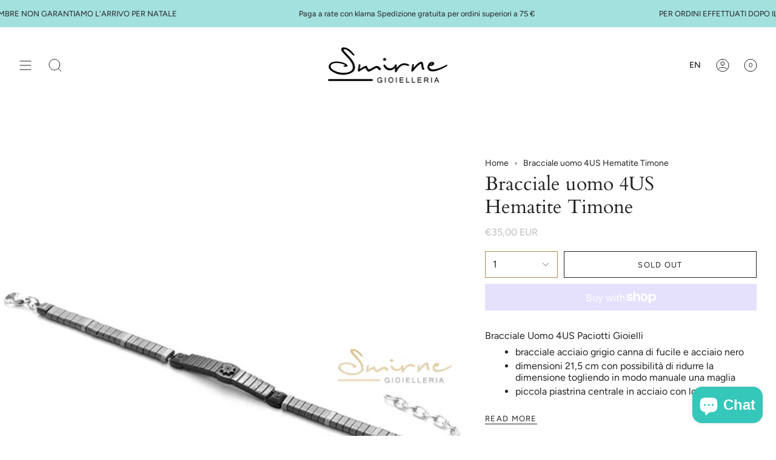

--- FILE ---
content_type: text/html; charset=utf-8
request_url: https://smirnegioielleria.it/en/products/bracciale-uomo-4us-hematite-timone
body_size: 36829
content:
<!doctype html>
<html class="no-js no-touch supports-no-cookies" lang="en">
<head>
    <meta charset="UTF-8">
  <meta http-equiv="X-UA-Compatible" content="IE=edge">
  <meta name="viewport" content="width=device-width, initial-scale=1.0">
  <meta name="theme-color" content="#8191a4">
  <link rel="canonical" href="https://smirnegioielleria.it/en/products/bracciale-uomo-4us-hematite-timone">
  <link rel="preconnect" href="https://cdn.shopify.com" crossorigin>
  <!-- ======================= Broadcast Theme V3.8.0 ========================= --><link rel="preconnect" href="https://fonts.shopifycdn.com" crossorigin><link href="//smirnegioielleria.it/cdn/shop/t/6/assets/theme.css?v=87969936283338943121678233850" as="style" rel="preload">
  <link href="//smirnegioielleria.it/cdn/shop/t/6/assets/vendor.js?v=6861589454147949451678233851" as="script" rel="preload">
  <link href="//smirnegioielleria.it/cdn/shop/t/6/assets/theme.js?v=77392984814197234011678233851" as="script" rel="preload">

    <link rel="icon" type="image/png" href="//smirnegioielleria.it/cdn/shop/files/S_Smirne_logo_quad.jpg?crop=center&height=32&v=1613786912&width=32">
  

  <!-- Title and description ================================================ -->
  
  <title>
    
    Bracciale uomo 4US Hematite Timone
    
    
    
      &ndash; Smirne Gioielleria
    
  </title>

  
    <meta name="description" content="Bracciale Uomo 4US Paciotti Gioielli bracciale acciaio grigio canna di fucile e acciaio nero dimensioni 21,5 cm con possibilità di ridurre la dimensione togliendo in modo manuale una maglia piccola piastrina centrale in acciaio con logo &quot; Timone &quot; in pvd nero ℹ︎ la nostra merce verrà consegnata nell&#39;apposito astuccio o">
  

  <meta property="og:site_name" content="Smirne Gioielleria">
<meta property="og:url" content="https://smirnegioielleria.it/en/products/bracciale-uomo-4us-hematite-timone">
<meta property="og:title" content="Bracciale uomo 4US Hematite Timone">
<meta property="og:type" content="product">
<meta property="og:description" content="Bracciale Uomo 4US Paciotti Gioielli bracciale acciaio grigio canna di fucile e acciaio nero dimensioni 21,5 cm con possibilità di ridurre la dimensione togliendo in modo manuale una maglia piccola piastrina centrale in acciaio con logo &quot; Timone &quot; in pvd nero ℹ︎ la nostra merce verrà consegnata nell&#39;apposito astuccio o"><meta property="og:image" content="http://smirnegioielleria.it/cdn/shop/products/bracciale-uomo-4us-cesarepaciotti-hematite-timone-acciaioblack-4ubr3549.jpg?v=1604514408">
  <meta property="og:image:secure_url" content="https://smirnegioielleria.it/cdn/shop/products/bracciale-uomo-4us-cesarepaciotti-hematite-timone-acciaioblack-4ubr3549.jpg?v=1604514408">
  <meta property="og:image:width" content="1100">
  <meta property="og:image:height" content="1100"><meta property="og:price:amount" content="35,00">
  <meta property="og:price:currency" content="EUR"><meta name="twitter:card" content="summary_large_image">
<meta name="twitter:title" content="Bracciale uomo 4US Hematite Timone">
<meta name="twitter:description" content="Bracciale Uomo 4US Paciotti Gioielli bracciale acciaio grigio canna di fucile e acciaio nero dimensioni 21,5 cm con possibilità di ridurre la dimensione togliendo in modo manuale una maglia piccola piastrina centrale in acciaio con logo &quot; Timone &quot; in pvd nero ℹ︎ la nostra merce verrà consegnata nell&#39;apposito astuccio o">

  <!-- CSS ================================================================== -->

  <link href="//smirnegioielleria.it/cdn/shop/t/6/assets/font-settings.css?v=171458553532307657981764682407" rel="stylesheet" type="text/css" media="all" />

  
<style data-shopify>

:root {--scrollbar-width: 0px;


--COLOR-VIDEO-BG: #f2f2f2;
--COLOR-BG-BRIGHTER: #f2f2f2;

--COLOR-BG: #ffffff;
--COLOR-BG-TRANSPARENT: rgba(255, 255, 255, 0);
--COLOR-BG-SECONDARY: #a3e1de;
--COLOR-BG-RGB: 255, 255, 255;

--COLOR-TEXT-DARK: #000000;
--COLOR-TEXT: #212121;
--COLOR-TEXT-LIGHT: #646464;


/* === Opacity shades of grey ===*/
--COLOR-A5:  rgba(33, 33, 33, 0.05);
--COLOR-A10: rgba(33, 33, 33, 0.1);
--COLOR-A15: rgba(33, 33, 33, 0.15);
--COLOR-A20: rgba(33, 33, 33, 0.2);
--COLOR-A25: rgba(33, 33, 33, 0.25);
--COLOR-A30: rgba(33, 33, 33, 0.3);
--COLOR-A35: rgba(33, 33, 33, 0.35);
--COLOR-A40: rgba(33, 33, 33, 0.4);
--COLOR-A45: rgba(33, 33, 33, 0.45);
--COLOR-A50: rgba(33, 33, 33, 0.5);
--COLOR-A55: rgba(33, 33, 33, 0.55);
--COLOR-A60: rgba(33, 33, 33, 0.6);
--COLOR-A65: rgba(33, 33, 33, 0.65);
--COLOR-A70: rgba(33, 33, 33, 0.7);
--COLOR-A75: rgba(33, 33, 33, 0.75);
--COLOR-A80: rgba(33, 33, 33, 0.8);
--COLOR-A85: rgba(33, 33, 33, 0.85);
--COLOR-A90: rgba(33, 33, 33, 0.9);
--COLOR-A95: rgba(33, 33, 33, 0.95);

--COLOR-BORDER: rgb(255, 255, 255);
--COLOR-BORDER-LIGHT: #ffffff;
--COLOR-BORDER-HAIRLINE: #f7f7f7;
--COLOR-BORDER-DARK: #cccccc;/* === Bright color ===*/
--COLOR-PRIMARY: #ab8c52;
--COLOR-PRIMARY-HOVER: #806430;
--COLOR-PRIMARY-FADE: rgba(171, 140, 82, 0.05);
--COLOR-PRIMARY-FADE-HOVER: rgba(171, 140, 82, 0.1);
--COLOR-PRIMARY-LIGHT: #e8d4ae;--COLOR-PRIMARY-OPPOSITE: #ffffff;


/* === Secondary Color ===*/
--COLOR-SECONDARY: #8191a4;
--COLOR-SECONDARY-HOVER: #506a89;
--COLOR-SECONDARY-FADE: rgba(129, 145, 164, 0.05);
--COLOR-SECONDARY-FADE-HOVER: rgba(129, 145, 164, 0.1);--COLOR-SECONDARY-OPPOSITE: #ffffff;


/* === link Color ===*/
--COLOR-LINK: #212121;
--COLOR-LINK-FADE: rgba(33, 33, 33, 0.05);
--COLOR-LINK-FADE-HOVER: rgba(33, 33, 33, 0.1);--COLOR-LINK-OPPOSITE: #ffffff;


/* === Product grid sale tags ===*/
--COLOR-SALE-BG: #f9dee5;
--COLOR-SALE-TEXT: #af7b88;--COLOR-SALE-TEXT-SECONDARY: #f9dee5;

/* === Product grid badges ===*/
--COLOR-BADGE-BG: #ffffff;
--COLOR-BADGE-TEXT: #212121;

/* === Product sale color ===*/
--COLOR-SALE: #d20000;

/* === Gray background on Product grid items ===*/--filter-bg: 1.0;/* === Helper colors for form error states ===*/
--COLOR-ERROR: #721C24;
--COLOR-ERROR-BG: #F8D7DA;
--COLOR-ERROR-BORDER: #F5C6CB;



  --RADIUS: 0px;
  --RADIUS-SELECT: 0px;


--COLOR-ANNOUNCEMENT-BG: #ffffff;
--COLOR-ANNOUNCEMENT-TEXT: #ab8c52;
--COLOR-ANNOUNCEMENT-BORDER: #e6ddcb;

--COLOR-HEADER-BG: #ffffff;
--COLOR-HEADER-BG-TRANSPARENT: rgba(255, 255, 255, 0);
--COLOR-HEADER-LINK: #212121;

--COLOR-MENU-BG: #ffffff;
--COLOR-MENU-LINK: #212121;
--COLOR-SUBMENU-BG: #ffffff;
--COLOR-SUBMENU-LINK: #212121;
--COLOR-SUBMENU-TEXT-LIGHT: #646464;
--COLOR-MENU-TRANSPARENT: #ffffff;

--COLOR-FOOTER-BG: #ffffff;
--COLOR-FOOTER-TEXT: #212121;
--COLOR-FOOTER-LINK: #212121;
--COLOR-FOOTER-BORDER: #212121;

--TRANSPARENT: rgba(255, 255, 255, 0);

/* === Default overlay opacity ===*/
--overlay-opacity: 0;

/* === Custom Cursor ===*/
--ICON-ZOOM-IN: url( "//smirnegioielleria.it/cdn/shop/t/6/assets/icon-zoom-in.svg?v=182473373117644429561678233851" );
--ICON-ZOOM-OUT: url( "//smirnegioielleria.it/cdn/shop/t/6/assets/icon-zoom-out.svg?v=101497157853986683871678233850" );

/* === Custom Icons ===*/


  
  --ICON-ADD-BAG: url( "//smirnegioielleria.it/cdn/shop/t/6/assets/icon-add-bag.svg?v=23763382405227654651678233851" );
  --ICON-ADD-CART: url( "//smirnegioielleria.it/cdn/shop/t/6/assets/icon-add-cart.svg?v=3962293684743587821678233851" );
  --ICON-ARROW-LEFT: url( "//smirnegioielleria.it/cdn/shop/t/6/assets/icon-arrow-left.svg?v=136066145774695772731678233850" );
  --ICON-ARROW-RIGHT: url( "//smirnegioielleria.it/cdn/shop/t/6/assets/icon-arrow-right.svg?v=150928298113663093401678233850" );
  --ICON-SELECT: url("//smirnegioielleria.it/cdn/shop/t/6/assets/icon-select.svg?v=167170173659852274001678233851");


--PRODUCT-GRID-ASPECT-RATIO: 80.0%;

/* === Typography ===*/
--FONT-WEIGHT-BODY: 400;
--FONT-WEIGHT-BODY-BOLD: 500;

--FONT-STACK-BODY: Figtree, sans-serif;
--FONT-STYLE-BODY: normal;
--FONT-STYLE-BODY-ITALIC: italic;
--FONT-ADJUST-BODY: 1.0;

--FONT-WEIGHT-HEADING: 400;
--FONT-WEIGHT-HEADING-BOLD: 700;

--FONT-STACK-HEADING: Cardo, serif;
--FONT-STYLE-HEADING: normal;
--FONT-STYLE-HEADING-ITALIC: italic;
--FONT-ADJUST-HEADING: 1.15;

--FONT-STACK-NAV: Figtree, sans-serif;
--FONT-STYLE-NAV: normal;
--FONT-STYLE-NAV-ITALIC: italic;
--FONT-ADJUST-NAV: 1.0;

--FONT-WEIGHT-NAV: 400;
--FONT-WEIGHT-NAV-BOLD: 500;

--FONT-SIZE-BASE: 1.0rem;
--FONT-SIZE-BASE-PERCENT: 1.0;

/* === Parallax ===*/
--PARALLAX-STRENGTH-MIN: 120.0%;
--PARALLAX-STRENGTH-MAX: 130.0%;--LAYOUT-OUTER: 32px;
  --LAYOUT-GUTTER: 32px;
  --LAYOUT-OUTER-MEDIUM: 22px;
  --LAYOUT-GUTTER-MEDIUM: 22px;
  --LAYOUT-OUTER-SMALL: 16px;
  --LAYOUT-GUTTER-SMALL: 16px;--base-animation-delay: 0ms;
--line-height-normal: 1.375; /* Equals to line-height: normal; */--ICON-STROKE-WIDTH: 1px;/* === Button General ===*/
--BTN-FONT-STACK: Figtree, sans-serif;
--BTN-FONT-WEIGHT: 400;
--BTN-FONT-STYLE: normal;
--BTN-FONT-SIZE: 13px;

--BTN-LETTER-SPACING: 0.1em;
--BTN-UPPERCASE: uppercase;

/* === Button Primary ===*/
--BTN-PRIMARY-BORDER-COLOR: #212121;
--BTN-PRIMARY-BG-COLOR: #212121;
--BTN-PRIMARY-TEXT-COLOR: #ffffff;


  --BTN-PRIMARY-BG-COLOR-BRIGHTER: #3b3b3b;


/* === Button Secondary ===*/
--BTN-SECONDARY-BORDER-COLOR: #ab8c52;
--BTN-SECONDARY-BG-COLOR: #ab8c52;
--BTN-SECONDARY-TEXT-COLOR: #ffffff;


  --BTN-SECONDARY-BG-COLOR-BRIGHTER: #9a7e4a;


/* === Button White ===*/
--TEXT-BTN-BORDER-WHITE: #fff;
--TEXT-BTN-BG-WHITE: #fff;
--TEXT-BTN-WHITE: #000;
--TEXT-BTN-BG-WHITE-BRIGHTER: #f2f2f2;

/* === Button Black ===*/
--TEXT-BTN-BG-BLACK: #000;
--TEXT-BTN-BORDER-BLACK: #000;
--TEXT-BTN-BLACK: #fff;
--TEXT-BTN-BG-BLACK-BRIGHTER: #1a1a1a
}
</style>


  <link href="//smirnegioielleria.it/cdn/shop/t/6/assets/theme.css?v=87969936283338943121678233850" rel="stylesheet" type="text/css" media="all" />

  <script>
    if (window.navigator.userAgent.indexOf('MSIE ') > 0 || window.navigator.userAgent.indexOf('Trident/') > 0) {
      document.documentElement.className = document.documentElement.className + ' ie';

      var scripts = document.getElementsByTagName('script')[0];
      var polyfill = document.createElement("script");
      polyfill.defer = true;
      polyfill.src = "//smirnegioielleria.it/cdn/shop/t/6/assets/ie11.js?v=144489047535103983231678233851";

      scripts.parentNode.insertBefore(polyfill, scripts);
    } else {
      document.documentElement.className = document.documentElement.className.replace('no-js', 'js');
    }

    let root = '/en';
    if (root[root.length - 1] !== '/') {
      root = root + '/';
    }

    window.theme = {
      routes: {
        root: root,
        cart: '/en/cart',
        cart_add_url: '/en/cart/add',
        product_recommendations_url: '/en/recommendations/products',
        predictive_search_url: '/en/search/suggest',
        addresses_url: '/en/account/addresses'
      },
      assets: {
        photoswipe: '//smirnegioielleria.it/cdn/shop/t/6/assets/photoswipe.js?v=101811760775731399961678233851',
        smoothscroll: '//smirnegioielleria.it/cdn/shop/t/6/assets/smoothscroll.js?v=37906625415260927261678233850',
        swatches: '//smirnegioielleria.it/cdn/shop/t/6/assets/swatches.json?v=153762849283573572451678233851',
        base: "//smirnegioielleria.it/cdn/shop/t/6/assets/",
      },
      strings: {
        addToCart: "Add to cart",
        soldOut: "Sold Out",
        from: "From",
        preOrder: "Pre-order",
        sale: "Sale",
        subscription: "Subscription",
        unavailable: "Unavailable",
        unitPrice: "Unit price",
        unitPriceSeparator: "per",
        shippingCalcSubmitButton: "Calculate shipping",
        shippingCalcSubmitButtonDisabled: "Calculating...",
        selectValue: "Select value",
        selectColor: "Select color",
        oneColor: "color",
        otherColor: "colors",
        upsellAddToCart: "Add",
        free: "Free",
      },
      settings: {
        customerLoggedIn: null ? true : false,
        cartDrawerEnabled: true,
        enableQuickAdd: true,
        enableAnimations: true,
        transparentHeader: false,
      },
      moneyFormat: true ? "€{{amount_with_comma_separator}} EUR" : "€{{amount_with_comma_separator}}",
      moneyWithoutCurrencyFormat: "€{{amount_with_comma_separator}}",
      moneyWithCurrencyFormat: "€{{amount_with_comma_separator}} EUR",
      subtotal: 0,
      info: {
        name: 'broadcast'
      },
      version: '3.8.0'
    };

    if (window.performance) {
      window.performance.mark('init');
    } else {
      window.fastNetworkAndCPU = false;
    }

    const firstSectionImage = document.querySelector('.main-content > .shopify-section img');
    if (firstSectionImage) {
      firstSectionImage.setAttribute('loading', 'eager');
      firstSectionImage.setAttribute('fetchpriority', 'high');
    }
  </script>

  
    <script src="//smirnegioielleria.it/cdn/shopifycloud/storefront/assets/themes_support/shopify_common-5f594365.js" defer="defer"></script>
  

  <!-- Theme Javascript ============================================================== -->
  <script src="//smirnegioielleria.it/cdn/shop/t/6/assets/vendor.js?v=6861589454147949451678233851" defer="defer"></script>
  <script src="//smirnegioielleria.it/cdn/shop/t/6/assets/theme.js?v=77392984814197234011678233851" defer="defer"></script><!-- Shopify app scripts =========================================================== -->

  <script>window.performance && window.performance.mark && window.performance.mark('shopify.content_for_header.start');</script><meta id="shopify-digital-wallet" name="shopify-digital-wallet" content="/27066794048/digital_wallets/dialog">
<meta name="shopify-checkout-api-token" content="1a7c5522826ea88e06d3bc0877890d5c">
<meta id="in-context-paypal-metadata" data-shop-id="27066794048" data-venmo-supported="false" data-environment="production" data-locale="en_US" data-paypal-v4="true" data-currency="EUR">
<link rel="alternate" hreflang="x-default" href="https://smirnegioielleria.it/products/bracciale-uomo-4us-hematite-timone">
<link rel="alternate" hreflang="en" href="https://smirnegioielleria.it/en/products/bracciale-uomo-4us-hematite-timone">
<link rel="alternate" type="application/json+oembed" href="https://smirnegioielleria.it/en/products/bracciale-uomo-4us-hematite-timone.oembed">
<script async="async" src="/checkouts/internal/preloads.js?locale=en-IT"></script>
<link rel="preconnect" href="https://shop.app" crossorigin="anonymous">
<script async="async" src="https://shop.app/checkouts/internal/preloads.js?locale=en-IT&shop_id=27066794048" crossorigin="anonymous"></script>
<script id="apple-pay-shop-capabilities" type="application/json">{"shopId":27066794048,"countryCode":"IT","currencyCode":"EUR","merchantCapabilities":["supports3DS"],"merchantId":"gid:\/\/shopify\/Shop\/27066794048","merchantName":"Smirne Gioielleria","requiredBillingContactFields":["postalAddress","email","phone"],"requiredShippingContactFields":["postalAddress","email","phone"],"shippingType":"shipping","supportedNetworks":["visa","maestro","masterCard","amex"],"total":{"type":"pending","label":"Smirne Gioielleria","amount":"1.00"},"shopifyPaymentsEnabled":true,"supportsSubscriptions":true}</script>
<script id="shopify-features" type="application/json">{"accessToken":"1a7c5522826ea88e06d3bc0877890d5c","betas":["rich-media-storefront-analytics"],"domain":"smirnegioielleria.it","predictiveSearch":true,"shopId":27066794048,"locale":"en"}</script>
<script>var Shopify = Shopify || {};
Shopify.shop = "i-tesori-di-smirne.myshopify.com";
Shopify.locale = "en";
Shopify.currency = {"active":"EUR","rate":"1.0"};
Shopify.country = "IT";
Shopify.theme = {"name":"Broadcast","id":145586815306,"schema_name":"Broadcast","schema_version":"3.8.0","theme_store_id":868,"role":"main"};
Shopify.theme.handle = "null";
Shopify.theme.style = {"id":null,"handle":null};
Shopify.cdnHost = "smirnegioielleria.it/cdn";
Shopify.routes = Shopify.routes || {};
Shopify.routes.root = "/en/";</script>
<script type="module">!function(o){(o.Shopify=o.Shopify||{}).modules=!0}(window);</script>
<script>!function(o){function n(){var o=[];function n(){o.push(Array.prototype.slice.apply(arguments))}return n.q=o,n}var t=o.Shopify=o.Shopify||{};t.loadFeatures=n(),t.autoloadFeatures=n()}(window);</script>
<script>
  window.ShopifyPay = window.ShopifyPay || {};
  window.ShopifyPay.apiHost = "shop.app\/pay";
  window.ShopifyPay.redirectState = null;
</script>
<script id="shop-js-analytics" type="application/json">{"pageType":"product"}</script>
<script defer="defer" async type="module" src="//smirnegioielleria.it/cdn/shopifycloud/shop-js/modules/v2/client.init-shop-cart-sync_DGjqyID6.en.esm.js"></script>
<script defer="defer" async type="module" src="//smirnegioielleria.it/cdn/shopifycloud/shop-js/modules/v2/chunk.common_CM5e3XYf.esm.js"></script>
<script type="module">
  await import("//smirnegioielleria.it/cdn/shopifycloud/shop-js/modules/v2/client.init-shop-cart-sync_DGjqyID6.en.esm.js");
await import("//smirnegioielleria.it/cdn/shopifycloud/shop-js/modules/v2/chunk.common_CM5e3XYf.esm.js");

  window.Shopify.SignInWithShop?.initShopCartSync?.({"fedCMEnabled":true,"windoidEnabled":true});

</script>
<script>
  window.Shopify = window.Shopify || {};
  if (!window.Shopify.featureAssets) window.Shopify.featureAssets = {};
  window.Shopify.featureAssets['shop-js'] = {"shop-cart-sync":["modules/v2/client.shop-cart-sync_DS_n0f7A.en.esm.js","modules/v2/chunk.common_CM5e3XYf.esm.js"],"shop-button":["modules/v2/client.shop-button_CNT-NO5k.en.esm.js","modules/v2/chunk.common_CM5e3XYf.esm.js"],"init-fed-cm":["modules/v2/client.init-fed-cm_iCBVkvTB.en.esm.js","modules/v2/chunk.common_CM5e3XYf.esm.js"],"shop-cash-offers":["modules/v2/client.shop-cash-offers_Bicqpat5.en.esm.js","modules/v2/chunk.common_CM5e3XYf.esm.js","modules/v2/chunk.modal_Dl937Oy4.esm.js"],"avatar":["modules/v2/client.avatar_BTnouDA3.en.esm.js"],"init-windoid":["modules/v2/client.init-windoid_BqfVjynn.en.esm.js","modules/v2/chunk.common_CM5e3XYf.esm.js"],"init-shop-email-lookup-coordinator":["modules/v2/client.init-shop-email-lookup-coordinator_CrkkCzDo.en.esm.js","modules/v2/chunk.common_CM5e3XYf.esm.js"],"shop-toast-manager":["modules/v2/client.shop-toast-manager_HMMtSVHE.en.esm.js","modules/v2/chunk.common_CM5e3XYf.esm.js"],"pay-button":["modules/v2/client.pay-button_B57g7222.en.esm.js","modules/v2/chunk.common_CM5e3XYf.esm.js"],"shop-login-button":["modules/v2/client.shop-login-button_CZKuy_To.en.esm.js","modules/v2/chunk.common_CM5e3XYf.esm.js","modules/v2/chunk.modal_Dl937Oy4.esm.js"],"init-shop-cart-sync":["modules/v2/client.init-shop-cart-sync_DGjqyID6.en.esm.js","modules/v2/chunk.common_CM5e3XYf.esm.js"],"init-customer-accounts":["modules/v2/client.init-customer-accounts_CxJ7KIEv.en.esm.js","modules/v2/client.shop-login-button_CZKuy_To.en.esm.js","modules/v2/chunk.common_CM5e3XYf.esm.js","modules/v2/chunk.modal_Dl937Oy4.esm.js"],"init-shop-for-new-customer-accounts":["modules/v2/client.init-shop-for-new-customer-accounts_BDK66bKM.en.esm.js","modules/v2/client.shop-login-button_CZKuy_To.en.esm.js","modules/v2/chunk.common_CM5e3XYf.esm.js","modules/v2/chunk.modal_Dl937Oy4.esm.js"],"lead-capture":["modules/v2/client.lead-capture_QF_QcTqn.en.esm.js","modules/v2/chunk.common_CM5e3XYf.esm.js","modules/v2/chunk.modal_Dl937Oy4.esm.js"],"shop-follow-button":["modules/v2/client.shop-follow-button_Cgw6zD7w.en.esm.js","modules/v2/chunk.common_CM5e3XYf.esm.js","modules/v2/chunk.modal_Dl937Oy4.esm.js"],"checkout-modal":["modules/v2/client.checkout-modal_r-P2WYUC.en.esm.js","modules/v2/chunk.common_CM5e3XYf.esm.js","modules/v2/chunk.modal_Dl937Oy4.esm.js"],"init-customer-accounts-sign-up":["modules/v2/client.init-customer-accounts-sign-up_fcc8iru1.en.esm.js","modules/v2/client.shop-login-button_CZKuy_To.en.esm.js","modules/v2/chunk.common_CM5e3XYf.esm.js","modules/v2/chunk.modal_Dl937Oy4.esm.js"],"shop-login":["modules/v2/client.shop-login_CJN-CB3q.en.esm.js","modules/v2/chunk.common_CM5e3XYf.esm.js","modules/v2/chunk.modal_Dl937Oy4.esm.js"],"payment-terms":["modules/v2/client.payment-terms_C8iL647G.en.esm.js","modules/v2/chunk.common_CM5e3XYf.esm.js","modules/v2/chunk.modal_Dl937Oy4.esm.js"]};
</script>
<script>(function() {
  var isLoaded = false;
  function asyncLoad() {
    if (isLoaded) return;
    isLoaded = true;
    var urls = ["https:\/\/s3.eu-west-1.amazonaws.com\/production-klarna-il-shopify-osm\/9c4c55b0c2d42727a4830a3552a3acc7011e4310\/i-tesori-di-smirne.myshopify.com-1745528709904.js?shop=i-tesori-di-smirne.myshopify.com"];
    for (var i = 0; i < urls.length; i++) {
      var s = document.createElement('script');
      s.type = 'text/javascript';
      s.async = true;
      s.src = urls[i];
      var x = document.getElementsByTagName('script')[0];
      x.parentNode.insertBefore(s, x);
    }
  };
  if(window.attachEvent) {
    window.attachEvent('onload', asyncLoad);
  } else {
    window.addEventListener('load', asyncLoad, false);
  }
})();</script>
<script id="__st">var __st={"a":27066794048,"offset":3600,"reqid":"cb74fca1-afad-4fc9-9105-a82e6fb9671c-1766028825","pageurl":"smirnegioielleria.it\/en\/products\/bracciale-uomo-4us-hematite-timone","u":"47ff91872f60","p":"product","rtyp":"product","rid":4809804578880};</script>
<script>window.ShopifyPaypalV4VisibilityTracking = true;</script>
<script id="captcha-bootstrap">!function(){'use strict';const t='contact',e='account',n='new_comment',o=[[t,t],['blogs',n],['comments',n],[t,'customer']],c=[[e,'customer_login'],[e,'guest_login'],[e,'recover_customer_password'],[e,'create_customer']],r=t=>t.map((([t,e])=>`form[action*='/${t}']:not([data-nocaptcha='true']) input[name='form_type'][value='${e}']`)).join(','),a=t=>()=>t?[...document.querySelectorAll(t)].map((t=>t.form)):[];function s(){const t=[...o],e=r(t);return a(e)}const i='password',u='form_key',d=['recaptcha-v3-token','g-recaptcha-response','h-captcha-response',i],f=()=>{try{return window.sessionStorage}catch{return}},m='__shopify_v',_=t=>t.elements[u];function p(t,e,n=!1){try{const o=window.sessionStorage,c=JSON.parse(o.getItem(e)),{data:r}=function(t){const{data:e,action:n}=t;return t[m]||n?{data:e,action:n}:{data:t,action:n}}(c);for(const[e,n]of Object.entries(r))t.elements[e]&&(t.elements[e].value=n);n&&o.removeItem(e)}catch(o){console.error('form repopulation failed',{error:o})}}const l='form_type',E='cptcha';function T(t){t.dataset[E]=!0}const w=window,h=w.document,L='Shopify',v='ce_forms',y='captcha';let A=!1;((t,e)=>{const n=(g='f06e6c50-85a8-45c8-87d0-21a2b65856fe',I='https://cdn.shopify.com/shopifycloud/storefront-forms-hcaptcha/ce_storefront_forms_captcha_hcaptcha.v1.5.2.iife.js',D={infoText:'Protected by hCaptcha',privacyText:'Privacy',termsText:'Terms'},(t,e,n)=>{const o=w[L][v],c=o.bindForm;if(c)return c(t,g,e,D).then(n);var r;o.q.push([[t,g,e,D],n]),r=I,A||(h.body.append(Object.assign(h.createElement('script'),{id:'captcha-provider',async:!0,src:r})),A=!0)});var g,I,D;w[L]=w[L]||{},w[L][v]=w[L][v]||{},w[L][v].q=[],w[L][y]=w[L][y]||{},w[L][y].protect=function(t,e){n(t,void 0,e),T(t)},Object.freeze(w[L][y]),function(t,e,n,w,h,L){const[v,y,A,g]=function(t,e,n){const i=e?o:[],u=t?c:[],d=[...i,...u],f=r(d),m=r(i),_=r(d.filter((([t,e])=>n.includes(e))));return[a(f),a(m),a(_),s()]}(w,h,L),I=t=>{const e=t.target;return e instanceof HTMLFormElement?e:e&&e.form},D=t=>v().includes(t);t.addEventListener('submit',(t=>{const e=I(t);if(!e)return;const n=D(e)&&!e.dataset.hcaptchaBound&&!e.dataset.recaptchaBound,o=_(e),c=g().includes(e)&&(!o||!o.value);(n||c)&&t.preventDefault(),c&&!n&&(function(t){try{if(!f())return;!function(t){const e=f();if(!e)return;const n=_(t);if(!n)return;const o=n.value;o&&e.removeItem(o)}(t);const e=Array.from(Array(32),(()=>Math.random().toString(36)[2])).join('');!function(t,e){_(t)||t.append(Object.assign(document.createElement('input'),{type:'hidden',name:u})),t.elements[u].value=e}(t,e),function(t,e){const n=f();if(!n)return;const o=[...t.querySelectorAll(`input[type='${i}']`)].map((({name:t})=>t)),c=[...d,...o],r={};for(const[a,s]of new FormData(t).entries())c.includes(a)||(r[a]=s);n.setItem(e,JSON.stringify({[m]:1,action:t.action,data:r}))}(t,e)}catch(e){console.error('failed to persist form',e)}}(e),e.submit())}));const S=(t,e)=>{t&&!t.dataset[E]&&(n(t,e.some((e=>e===t))),T(t))};for(const o of['focusin','change'])t.addEventListener(o,(t=>{const e=I(t);D(e)&&S(e,y())}));const B=e.get('form_key'),M=e.get(l),P=B&&M;t.addEventListener('DOMContentLoaded',(()=>{const t=y();if(P)for(const e of t)e.elements[l].value===M&&p(e,B);[...new Set([...A(),...v().filter((t=>'true'===t.dataset.shopifyCaptcha))])].forEach((e=>S(e,t)))}))}(h,new URLSearchParams(w.location.search),n,t,e,['guest_login'])})(!0,!0)}();</script>
<script integrity="sha256-52AcMU7V7pcBOXWImdc/TAGTFKeNjmkeM1Pvks/DTgc=" data-source-attribution="shopify.loadfeatures" defer="defer" src="//smirnegioielleria.it/cdn/shopifycloud/storefront/assets/storefront/load_feature-81c60534.js" crossorigin="anonymous"></script>
<script crossorigin="anonymous" defer="defer" src="//smirnegioielleria.it/cdn/shopifycloud/storefront/assets/shopify_pay/storefront-65b4c6d7.js?v=20250812"></script>
<script data-source-attribution="shopify.dynamic_checkout.dynamic.init">var Shopify=Shopify||{};Shopify.PaymentButton=Shopify.PaymentButton||{isStorefrontPortableWallets:!0,init:function(){window.Shopify.PaymentButton.init=function(){};var t=document.createElement("script");t.src="https://smirnegioielleria.it/cdn/shopifycloud/portable-wallets/latest/portable-wallets.en.js",t.type="module",document.head.appendChild(t)}};
</script>
<script data-source-attribution="shopify.dynamic_checkout.buyer_consent">
  function portableWalletsHideBuyerConsent(e){var t=document.getElementById("shopify-buyer-consent"),n=document.getElementById("shopify-subscription-policy-button");t&&n&&(t.classList.add("hidden"),t.setAttribute("aria-hidden","true"),n.removeEventListener("click",e))}function portableWalletsShowBuyerConsent(e){var t=document.getElementById("shopify-buyer-consent"),n=document.getElementById("shopify-subscription-policy-button");t&&n&&(t.classList.remove("hidden"),t.removeAttribute("aria-hidden"),n.addEventListener("click",e))}window.Shopify?.PaymentButton&&(window.Shopify.PaymentButton.hideBuyerConsent=portableWalletsHideBuyerConsent,window.Shopify.PaymentButton.showBuyerConsent=portableWalletsShowBuyerConsent);
</script>
<script>
  function portableWalletsCleanup(e){e&&e.src&&console.error("Failed to load portable wallets script "+e.src);var t=document.querySelectorAll("shopify-accelerated-checkout .shopify-payment-button__skeleton, shopify-accelerated-checkout-cart .wallet-cart-button__skeleton"),e=document.getElementById("shopify-buyer-consent");for(let e=0;e<t.length;e++)t[e].remove();e&&e.remove()}function portableWalletsNotLoadedAsModule(e){e instanceof ErrorEvent&&"string"==typeof e.message&&e.message.includes("import.meta")&&"string"==typeof e.filename&&e.filename.includes("portable-wallets")&&(window.removeEventListener("error",portableWalletsNotLoadedAsModule),window.Shopify.PaymentButton.failedToLoad=e,"loading"===document.readyState?document.addEventListener("DOMContentLoaded",window.Shopify.PaymentButton.init):window.Shopify.PaymentButton.init())}window.addEventListener("error",portableWalletsNotLoadedAsModule);
</script>

<script type="module" src="https://smirnegioielleria.it/cdn/shopifycloud/portable-wallets/latest/portable-wallets.en.js" onError="portableWalletsCleanup(this)" crossorigin="anonymous"></script>
<script nomodule>
  document.addEventListener("DOMContentLoaded", portableWalletsCleanup);
</script>

<link id="shopify-accelerated-checkout-styles" rel="stylesheet" media="screen" href="https://smirnegioielleria.it/cdn/shopifycloud/portable-wallets/latest/accelerated-checkout-backwards-compat.css" crossorigin="anonymous">
<style id="shopify-accelerated-checkout-cart">
        #shopify-buyer-consent {
  margin-top: 1em;
  display: inline-block;
  width: 100%;
}

#shopify-buyer-consent.hidden {
  display: none;
}

#shopify-subscription-policy-button {
  background: none;
  border: none;
  padding: 0;
  text-decoration: underline;
  font-size: inherit;
  cursor: pointer;
}

#shopify-subscription-policy-button::before {
  box-shadow: none;
}

      </style>

<script>window.performance && window.performance.mark && window.performance.mark('shopify.content_for_header.end');</script>

<script src="https://cdn.shopify.com/extensions/7bc9bb47-adfa-4267-963e-cadee5096caf/inbox-1252/assets/inbox-chat-loader.js" type="text/javascript" defer="defer"></script>
<script src="https://cdn.shopify.com/extensions/6da6ffdd-cf2b-4a18-80e5-578ff81399ca/klarna-on-site-messaging-33/assets/index.js" type="text/javascript" defer="defer"></script>
<link href="https://monorail-edge.shopifysvc.com" rel="dns-prefetch">
<script>(function(){if ("sendBeacon" in navigator && "performance" in window) {try {var session_token_from_headers = performance.getEntriesByType('navigation')[0].serverTiming.find(x => x.name == '_s').description;} catch {var session_token_from_headers = undefined;}var session_cookie_matches = document.cookie.match(/_shopify_s=([^;]*)/);var session_token_from_cookie = session_cookie_matches && session_cookie_matches.length === 2 ? session_cookie_matches[1] : "";var session_token = session_token_from_headers || session_token_from_cookie || "";function handle_abandonment_event(e) {var entries = performance.getEntries().filter(function(entry) {return /monorail-edge.shopifysvc.com/.test(entry.name);});if (!window.abandonment_tracked && entries.length === 0) {window.abandonment_tracked = true;var currentMs = Date.now();var navigation_start = performance.timing.navigationStart;var payload = {shop_id: 27066794048,url: window.location.href,navigation_start,duration: currentMs - navigation_start,session_token,page_type: "product"};window.navigator.sendBeacon("https://monorail-edge.shopifysvc.com/v1/produce", JSON.stringify({schema_id: "online_store_buyer_site_abandonment/1.1",payload: payload,metadata: {event_created_at_ms: currentMs,event_sent_at_ms: currentMs}}));}}window.addEventListener('pagehide', handle_abandonment_event);}}());</script>
<script id="web-pixels-manager-setup">(function e(e,d,r,n,o){if(void 0===o&&(o={}),!Boolean(null===(a=null===(i=window.Shopify)||void 0===i?void 0:i.analytics)||void 0===a?void 0:a.replayQueue)){var i,a;window.Shopify=window.Shopify||{};var t=window.Shopify;t.analytics=t.analytics||{};var s=t.analytics;s.replayQueue=[],s.publish=function(e,d,r){return s.replayQueue.push([e,d,r]),!0};try{self.performance.mark("wpm:start")}catch(e){}var l=function(){var e={modern:/Edge?\/(1{2}[4-9]|1[2-9]\d|[2-9]\d{2}|\d{4,})\.\d+(\.\d+|)|Firefox\/(1{2}[4-9]|1[2-9]\d|[2-9]\d{2}|\d{4,})\.\d+(\.\d+|)|Chrom(ium|e)\/(9{2}|\d{3,})\.\d+(\.\d+|)|(Maci|X1{2}).+ Version\/(15\.\d+|(1[6-9]|[2-9]\d|\d{3,})\.\d+)([,.]\d+|)( \(\w+\)|)( Mobile\/\w+|) Safari\/|Chrome.+OPR\/(9{2}|\d{3,})\.\d+\.\d+|(CPU[ +]OS|iPhone[ +]OS|CPU[ +]iPhone|CPU IPhone OS|CPU iPad OS)[ +]+(15[._]\d+|(1[6-9]|[2-9]\d|\d{3,})[._]\d+)([._]\d+|)|Android:?[ /-](13[3-9]|1[4-9]\d|[2-9]\d{2}|\d{4,})(\.\d+|)(\.\d+|)|Android.+Firefox\/(13[5-9]|1[4-9]\d|[2-9]\d{2}|\d{4,})\.\d+(\.\d+|)|Android.+Chrom(ium|e)\/(13[3-9]|1[4-9]\d|[2-9]\d{2}|\d{4,})\.\d+(\.\d+|)|SamsungBrowser\/([2-9]\d|\d{3,})\.\d+/,legacy:/Edge?\/(1[6-9]|[2-9]\d|\d{3,})\.\d+(\.\d+|)|Firefox\/(5[4-9]|[6-9]\d|\d{3,})\.\d+(\.\d+|)|Chrom(ium|e)\/(5[1-9]|[6-9]\d|\d{3,})\.\d+(\.\d+|)([\d.]+$|.*Safari\/(?![\d.]+ Edge\/[\d.]+$))|(Maci|X1{2}).+ Version\/(10\.\d+|(1[1-9]|[2-9]\d|\d{3,})\.\d+)([,.]\d+|)( \(\w+\)|)( Mobile\/\w+|) Safari\/|Chrome.+OPR\/(3[89]|[4-9]\d|\d{3,})\.\d+\.\d+|(CPU[ +]OS|iPhone[ +]OS|CPU[ +]iPhone|CPU IPhone OS|CPU iPad OS)[ +]+(10[._]\d+|(1[1-9]|[2-9]\d|\d{3,})[._]\d+)([._]\d+|)|Android:?[ /-](13[3-9]|1[4-9]\d|[2-9]\d{2}|\d{4,})(\.\d+|)(\.\d+|)|Mobile Safari.+OPR\/([89]\d|\d{3,})\.\d+\.\d+|Android.+Firefox\/(13[5-9]|1[4-9]\d|[2-9]\d{2}|\d{4,})\.\d+(\.\d+|)|Android.+Chrom(ium|e)\/(13[3-9]|1[4-9]\d|[2-9]\d{2}|\d{4,})\.\d+(\.\d+|)|Android.+(UC? ?Browser|UCWEB|U3)[ /]?(15\.([5-9]|\d{2,})|(1[6-9]|[2-9]\d|\d{3,})\.\d+)\.\d+|SamsungBrowser\/(5\.\d+|([6-9]|\d{2,})\.\d+)|Android.+MQ{2}Browser\/(14(\.(9|\d{2,})|)|(1[5-9]|[2-9]\d|\d{3,})(\.\d+|))(\.\d+|)|K[Aa][Ii]OS\/(3\.\d+|([4-9]|\d{2,})\.\d+)(\.\d+|)/},d=e.modern,r=e.legacy,n=navigator.userAgent;return n.match(d)?"modern":n.match(r)?"legacy":"unknown"}(),u="modern"===l?"modern":"legacy",c=(null!=n?n:{modern:"",legacy:""})[u],f=function(e){return[e.baseUrl,"/wpm","/b",e.hashVersion,"modern"===e.buildTarget?"m":"l",".js"].join("")}({baseUrl:d,hashVersion:r,buildTarget:u}),m=function(e){var d=e.version,r=e.bundleTarget,n=e.surface,o=e.pageUrl,i=e.monorailEndpoint;return{emit:function(e){var a=e.status,t=e.errorMsg,s=(new Date).getTime(),l=JSON.stringify({metadata:{event_sent_at_ms:s},events:[{schema_id:"web_pixels_manager_load/3.1",payload:{version:d,bundle_target:r,page_url:o,status:a,surface:n,error_msg:t},metadata:{event_created_at_ms:s}}]});if(!i)return console&&console.warn&&console.warn("[Web Pixels Manager] No Monorail endpoint provided, skipping logging."),!1;try{return self.navigator.sendBeacon.bind(self.navigator)(i,l)}catch(e){}var u=new XMLHttpRequest;try{return u.open("POST",i,!0),u.setRequestHeader("Content-Type","text/plain"),u.send(l),!0}catch(e){return console&&console.warn&&console.warn("[Web Pixels Manager] Got an unhandled error while logging to Monorail."),!1}}}}({version:r,bundleTarget:l,surface:e.surface,pageUrl:self.location.href,monorailEndpoint:e.monorailEndpoint});try{o.browserTarget=l,function(e){var d=e.src,r=e.async,n=void 0===r||r,o=e.onload,i=e.onerror,a=e.sri,t=e.scriptDataAttributes,s=void 0===t?{}:t,l=document.createElement("script"),u=document.querySelector("head"),c=document.querySelector("body");if(l.async=n,l.src=d,a&&(l.integrity=a,l.crossOrigin="anonymous"),s)for(var f in s)if(Object.prototype.hasOwnProperty.call(s,f))try{l.dataset[f]=s[f]}catch(e){}if(o&&l.addEventListener("load",o),i&&l.addEventListener("error",i),u)u.appendChild(l);else{if(!c)throw new Error("Did not find a head or body element to append the script");c.appendChild(l)}}({src:f,async:!0,onload:function(){if(!function(){var e,d;return Boolean(null===(d=null===(e=window.Shopify)||void 0===e?void 0:e.analytics)||void 0===d?void 0:d.initialized)}()){var d=window.webPixelsManager.init(e)||void 0;if(d){var r=window.Shopify.analytics;r.replayQueue.forEach((function(e){var r=e[0],n=e[1],o=e[2];d.publishCustomEvent(r,n,o)})),r.replayQueue=[],r.publish=d.publishCustomEvent,r.visitor=d.visitor,r.initialized=!0}}},onerror:function(){return m.emit({status:"failed",errorMsg:"".concat(f," has failed to load")})},sri:function(e){var d=/^sha384-[A-Za-z0-9+/=]+$/;return"string"==typeof e&&d.test(e)}(c)?c:"",scriptDataAttributes:o}),m.emit({status:"loading"})}catch(e){m.emit({status:"failed",errorMsg:(null==e?void 0:e.message)||"Unknown error"})}}})({shopId: 27066794048,storefrontBaseUrl: "https://smirnegioielleria.it",extensionsBaseUrl: "https://extensions.shopifycdn.com/cdn/shopifycloud/web-pixels-manager",monorailEndpoint: "https://monorail-edge.shopifysvc.com/unstable/produce_batch",surface: "storefront-renderer",enabledBetaFlags: ["2dca8a86"],webPixelsConfigList: [{"id":"796590410","configuration":"{\"pixelCode\":\"CNK6M5BC77U7TMKFOQ5G\"}","eventPayloadVersion":"v1","runtimeContext":"STRICT","scriptVersion":"22e92c2ad45662f435e4801458fb78cc","type":"APP","apiClientId":4383523,"privacyPurposes":["ANALYTICS","MARKETING","SALE_OF_DATA"],"dataSharingAdjustments":{"protectedCustomerApprovalScopes":["read_customer_address","read_customer_email","read_customer_name","read_customer_personal_data","read_customer_phone"]}},{"id":"249102666","configuration":"{\"pixel_id\":\"1546191052199277\",\"pixel_type\":\"facebook_pixel\",\"metaapp_system_user_token\":\"-\"}","eventPayloadVersion":"v1","runtimeContext":"OPEN","scriptVersion":"ca16bc87fe92b6042fbaa3acc2fbdaa6","type":"APP","apiClientId":2329312,"privacyPurposes":["ANALYTICS","MARKETING","SALE_OF_DATA"],"dataSharingAdjustments":{"protectedCustomerApprovalScopes":["read_customer_address","read_customer_email","read_customer_name","read_customer_personal_data","read_customer_phone"]}},{"id":"188055882","eventPayloadVersion":"v1","runtimeContext":"LAX","scriptVersion":"1","type":"CUSTOM","privacyPurposes":["ANALYTICS"],"name":"Google Analytics tag (migrated)"},{"id":"shopify-app-pixel","configuration":"{}","eventPayloadVersion":"v1","runtimeContext":"STRICT","scriptVersion":"0450","apiClientId":"shopify-pixel","type":"APP","privacyPurposes":["ANALYTICS","MARKETING"]},{"id":"shopify-custom-pixel","eventPayloadVersion":"v1","runtimeContext":"LAX","scriptVersion":"0450","apiClientId":"shopify-pixel","type":"CUSTOM","privacyPurposes":["ANALYTICS","MARKETING"]}],isMerchantRequest: false,initData: {"shop":{"name":"Smirne Gioielleria","paymentSettings":{"currencyCode":"EUR"},"myshopifyDomain":"i-tesori-di-smirne.myshopify.com","countryCode":"IT","storefrontUrl":"https:\/\/smirnegioielleria.it\/en"},"customer":null,"cart":null,"checkout":null,"productVariants":[{"price":{"amount":35.0,"currencyCode":"EUR"},"product":{"title":"Bracciale uomo 4US Hematite Timone","vendor":"4US Gioielli uomo","id":"4809804578880","untranslatedTitle":"Bracciale uomo 4US Hematite Timone","url":"\/en\/products\/bracciale-uomo-4us-hematite-timone","type":"Bracciale Uomo"},"id":"32913005183040","image":{"src":"\/\/smirnegioielleria.it\/cdn\/shop\/products\/bracciale-uomo-4us-cesarepaciotti-hematite-timone-acciaioblack-4ubr3549.jpg?v=1604514408"},"sku":"4ubr3549","title":"Default Title","untranslatedTitle":"Default Title"}],"purchasingCompany":null},},"https://smirnegioielleria.it/cdn","ae1676cfwd2530674p4253c800m34e853cb",{"modern":"","legacy":""},{"shopId":"27066794048","storefrontBaseUrl":"https:\/\/smirnegioielleria.it","extensionBaseUrl":"https:\/\/extensions.shopifycdn.com\/cdn\/shopifycloud\/web-pixels-manager","surface":"storefront-renderer","enabledBetaFlags":"[\"2dca8a86\"]","isMerchantRequest":"false","hashVersion":"ae1676cfwd2530674p4253c800m34e853cb","publish":"custom","events":"[[\"page_viewed\",{}],[\"product_viewed\",{\"productVariant\":{\"price\":{\"amount\":35.0,\"currencyCode\":\"EUR\"},\"product\":{\"title\":\"Bracciale uomo 4US Hematite Timone\",\"vendor\":\"4US Gioielli uomo\",\"id\":\"4809804578880\",\"untranslatedTitle\":\"Bracciale uomo 4US Hematite Timone\",\"url\":\"\/en\/products\/bracciale-uomo-4us-hematite-timone\",\"type\":\"Bracciale Uomo\"},\"id\":\"32913005183040\",\"image\":{\"src\":\"\/\/smirnegioielleria.it\/cdn\/shop\/products\/bracciale-uomo-4us-cesarepaciotti-hematite-timone-acciaioblack-4ubr3549.jpg?v=1604514408\"},\"sku\":\"4ubr3549\",\"title\":\"Default Title\",\"untranslatedTitle\":\"Default Title\"}}]]"});</script><script>
  window.ShopifyAnalytics = window.ShopifyAnalytics || {};
  window.ShopifyAnalytics.meta = window.ShopifyAnalytics.meta || {};
  window.ShopifyAnalytics.meta.currency = 'EUR';
  var meta = {"product":{"id":4809804578880,"gid":"gid:\/\/shopify\/Product\/4809804578880","vendor":"4US Gioielli uomo","type":"Bracciale Uomo","variants":[{"id":32913005183040,"price":3500,"name":"Bracciale uomo 4US Hematite Timone","public_title":null,"sku":"4ubr3549"}],"remote":false},"page":{"pageType":"product","resourceType":"product","resourceId":4809804578880}};
  for (var attr in meta) {
    window.ShopifyAnalytics.meta[attr] = meta[attr];
  }
</script>
<script class="analytics">
  (function () {
    var customDocumentWrite = function(content) {
      var jquery = null;

      if (window.jQuery) {
        jquery = window.jQuery;
      } else if (window.Checkout && window.Checkout.$) {
        jquery = window.Checkout.$;
      }

      if (jquery) {
        jquery('body').append(content);
      }
    };

    var hasLoggedConversion = function(token) {
      if (token) {
        return document.cookie.indexOf('loggedConversion=' + token) !== -1;
      }
      return false;
    }

    var setCookieIfConversion = function(token) {
      if (token) {
        var twoMonthsFromNow = new Date(Date.now());
        twoMonthsFromNow.setMonth(twoMonthsFromNow.getMonth() + 2);

        document.cookie = 'loggedConversion=' + token + '; expires=' + twoMonthsFromNow;
      }
    }

    var trekkie = window.ShopifyAnalytics.lib = window.trekkie = window.trekkie || [];
    if (trekkie.integrations) {
      return;
    }
    trekkie.methods = [
      'identify',
      'page',
      'ready',
      'track',
      'trackForm',
      'trackLink'
    ];
    trekkie.factory = function(method) {
      return function() {
        var args = Array.prototype.slice.call(arguments);
        args.unshift(method);
        trekkie.push(args);
        return trekkie;
      };
    };
    for (var i = 0; i < trekkie.methods.length; i++) {
      var key = trekkie.methods[i];
      trekkie[key] = trekkie.factory(key);
    }
    trekkie.load = function(config) {
      trekkie.config = config || {};
      trekkie.config.initialDocumentCookie = document.cookie;
      var first = document.getElementsByTagName('script')[0];
      var script = document.createElement('script');
      script.type = 'text/javascript';
      script.onerror = function(e) {
        var scriptFallback = document.createElement('script');
        scriptFallback.type = 'text/javascript';
        scriptFallback.onerror = function(error) {
                var Monorail = {
      produce: function produce(monorailDomain, schemaId, payload) {
        var currentMs = new Date().getTime();
        var event = {
          schema_id: schemaId,
          payload: payload,
          metadata: {
            event_created_at_ms: currentMs,
            event_sent_at_ms: currentMs
          }
        };
        return Monorail.sendRequest("https://" + monorailDomain + "/v1/produce", JSON.stringify(event));
      },
      sendRequest: function sendRequest(endpointUrl, payload) {
        // Try the sendBeacon API
        if (window && window.navigator && typeof window.navigator.sendBeacon === 'function' && typeof window.Blob === 'function' && !Monorail.isIos12()) {
          var blobData = new window.Blob([payload], {
            type: 'text/plain'
          });

          if (window.navigator.sendBeacon(endpointUrl, blobData)) {
            return true;
          } // sendBeacon was not successful

        } // XHR beacon

        var xhr = new XMLHttpRequest();

        try {
          xhr.open('POST', endpointUrl);
          xhr.setRequestHeader('Content-Type', 'text/plain');
          xhr.send(payload);
        } catch (e) {
          console.log(e);
        }

        return false;
      },
      isIos12: function isIos12() {
        return window.navigator.userAgent.lastIndexOf('iPhone; CPU iPhone OS 12_') !== -1 || window.navigator.userAgent.lastIndexOf('iPad; CPU OS 12_') !== -1;
      }
    };
    Monorail.produce('monorail-edge.shopifysvc.com',
      'trekkie_storefront_load_errors/1.1',
      {shop_id: 27066794048,
      theme_id: 145586815306,
      app_name: "storefront",
      context_url: window.location.href,
      source_url: "//smirnegioielleria.it/cdn/s/trekkie.storefront.4b0d51228c8d1703f19d66468963c9de55bf59b0.min.js"});

        };
        scriptFallback.async = true;
        scriptFallback.src = '//smirnegioielleria.it/cdn/s/trekkie.storefront.4b0d51228c8d1703f19d66468963c9de55bf59b0.min.js';
        first.parentNode.insertBefore(scriptFallback, first);
      };
      script.async = true;
      script.src = '//smirnegioielleria.it/cdn/s/trekkie.storefront.4b0d51228c8d1703f19d66468963c9de55bf59b0.min.js';
      first.parentNode.insertBefore(script, first);
    };
    trekkie.load(
      {"Trekkie":{"appName":"storefront","development":false,"defaultAttributes":{"shopId":27066794048,"isMerchantRequest":null,"themeId":145586815306,"themeCityHash":"4505322245265532304","contentLanguage":"en","currency":"EUR","eventMetadataId":"804b4852-9979-4455-b7ad-cae70a320c36"},"isServerSideCookieWritingEnabled":true,"monorailRegion":"shop_domain","enabledBetaFlags":["65f19447"]},"Session Attribution":{},"S2S":{"facebookCapiEnabled":true,"source":"trekkie-storefront-renderer","apiClientId":580111}}
    );

    var loaded = false;
    trekkie.ready(function() {
      if (loaded) return;
      loaded = true;

      window.ShopifyAnalytics.lib = window.trekkie;

      var originalDocumentWrite = document.write;
      document.write = customDocumentWrite;
      try { window.ShopifyAnalytics.merchantGoogleAnalytics.call(this); } catch(error) {};
      document.write = originalDocumentWrite;

      window.ShopifyAnalytics.lib.page(null,{"pageType":"product","resourceType":"product","resourceId":4809804578880,"shopifyEmitted":true});

      var match = window.location.pathname.match(/checkouts\/(.+)\/(thank_you|post_purchase)/)
      var token = match? match[1]: undefined;
      if (!hasLoggedConversion(token)) {
        setCookieIfConversion(token);
        window.ShopifyAnalytics.lib.track("Viewed Product",{"currency":"EUR","variantId":32913005183040,"productId":4809804578880,"productGid":"gid:\/\/shopify\/Product\/4809804578880","name":"Bracciale uomo 4US Hematite Timone","price":"35.00","sku":"4ubr3549","brand":"4US Gioielli uomo","variant":null,"category":"Bracciale Uomo","nonInteraction":true,"remote":false},undefined,undefined,{"shopifyEmitted":true});
      window.ShopifyAnalytics.lib.track("monorail:\/\/trekkie_storefront_viewed_product\/1.1",{"currency":"EUR","variantId":32913005183040,"productId":4809804578880,"productGid":"gid:\/\/shopify\/Product\/4809804578880","name":"Bracciale uomo 4US Hematite Timone","price":"35.00","sku":"4ubr3549","brand":"4US Gioielli uomo","variant":null,"category":"Bracciale Uomo","nonInteraction":true,"remote":false,"referer":"https:\/\/smirnegioielleria.it\/en\/products\/bracciale-uomo-4us-hematite-timone"});
      }
    });


        var eventsListenerScript = document.createElement('script');
        eventsListenerScript.async = true;
        eventsListenerScript.src = "//smirnegioielleria.it/cdn/shopifycloud/storefront/assets/shop_events_listener-3da45d37.js";
        document.getElementsByTagName('head')[0].appendChild(eventsListenerScript);

})();</script>
  <script>
  if (!window.ga || (window.ga && typeof window.ga !== 'function')) {
    window.ga = function ga() {
      (window.ga.q = window.ga.q || []).push(arguments);
      if (window.Shopify && window.Shopify.analytics && typeof window.Shopify.analytics.publish === 'function') {
        window.Shopify.analytics.publish("ga_stub_called", {}, {sendTo: "google_osp_migration"});
      }
      console.error("Shopify's Google Analytics stub called with:", Array.from(arguments), "\nSee https://help.shopify.com/manual/promoting-marketing/pixels/pixel-migration#google for more information.");
    };
    if (window.Shopify && window.Shopify.analytics && typeof window.Shopify.analytics.publish === 'function') {
      window.Shopify.analytics.publish("ga_stub_initialized", {}, {sendTo: "google_osp_migration"});
    }
  }
</script>
<script
  defer
  src="https://smirnegioielleria.it/cdn/shopifycloud/perf-kit/shopify-perf-kit-2.1.2.min.js"
  data-application="storefront-renderer"
  data-shop-id="27066794048"
  data-render-region="gcp-us-east1"
  data-page-type="product"
  data-theme-instance-id="145586815306"
  data-theme-name="Broadcast"
  data-theme-version="3.8.0"
  data-monorail-region="shop_domain"
  data-resource-timing-sampling-rate="10"
  data-shs="true"
  data-shs-beacon="true"
  data-shs-export-with-fetch="true"
  data-shs-logs-sample-rate="1"
  data-shs-beacon-endpoint="https://smirnegioielleria.it/api/collect"
></script>
</head>

<body id="bracciale-uomo-4us-hematite-timone" class="template-product grid-compact show-button-animation aos-initialized" data-animations="true"><a class="in-page-link visually-hidden skip-link" data-skip-content href="#MainContent">Skip to content</a>

  <div class="container" data-site-container>
    <div id="shopify-section-announcement" class="shopify-section"><style data-shopify>#Announcement--announcement {
    --PT: px;
    --PB: px;--bg: #a3e1de;--text: #212121;}</style><div id="Announcement--announcement"
  class="announcement__wrapper announcement__wrapper--top"
  data-announcement-wrapper
  data-section-id="announcement"
  data-section-type="announcement"><div class="announcement__bar announcement__bar--error">
      <div class="announcement__message">
        <div class="announcement__text">
          <span class="announcement__main">This site has limited support for your browser. We recommend switching to Edge, Chrome, Safari, or Firefox.</span>
        </div>
      </div>
    </div><div><div class="announcement__bar-outer" data-bar data-bar-top><div class="announcement__bar-holder announcement__bar-holder--marquee" data-marquee>
              <div class="announcement__bar">
                <div data-ticker-frame data-marquee-speed="1.0866666666666664" class="announcement__message">
                  <div data-ticker-scale class="announcement__scale ticker--unloaded">
                    <div data-ticker-text class="announcement__text">
                      <div data-slide="88347c14-6df4-4262-b12d-bb4811910529"
      data-slide-index="0"
      data-block-id="88347c14-6df4-4262-b12d-bb4811910529"
      
class="announcement__slide"
>
                  <span><p>PER ORDINI EFFETTUATI DOPO IL 10 DICEMBRE NON GARANTIAMO L'ARRIVO PER NATALE</p></span>
                </div><div data-slide="b63bb889-46e7-486f-a2f3-dc5ef0133df2"
      data-slide-index="1"
      data-block-id="b63bb889-46e7-486f-a2f3-dc5ef0133df2"
      
class="announcement__slide"
>
                  <div><div class="free-shipping"
    data-free-shipping="true"
    data-free-shipping-limit="75"
    
    ><span class="free-shipping__success-message">Congratulations! Your order qualifies for free shipping</span><span class="free-shipping__default-message">
      Paga a rate con klarna                      Spedizione gratuita per ordini superiori a 75 €
    </span><div class="confetti">
      <span class="confetti__dot confetti__dot--1"></span>
      <span class="confetti__dot confetti__dot--2"></span>
      <span class="confetti__dot confetti__dot--3"></span>
      <span class="confetti__dot confetti__dot--4"></span>
      <span class="confetti__dot confetti__dot--5"></span>
      <span class="confetti__dot confetti__dot--6"></span>
    </div>
  </div></div>
                </div>
                    </div>
                  </div>
                </div>
              </div>
            </div></div></div></div>
</div>
    <div id="shopify-section-header" class="shopify-section"><style data-shopify>:root {
    --menu-height: calc(176px);

    
--icon-add-cart: var(--ICON-ADD-BAG);}.header__logo__link::before { padding-bottom: 45.45804464973057%; }.main-content > .shopify-section:first-of-type .backdrop--linear:before { display: none; }</style><div class="header__wrapper"
  data-header-wrapper
  data-header-transparent="false"
  data-header-sticky
  data-header-style="logo_above"
  data-section-id="header"
  data-section-type="header"
  style="--highlight: #d02e2e;">

  <header class="theme__header" role="banner" data-header-height>
    <div>
      <div class="header__mobile">
        <div class="header__mobile__left">
    <div class="header__mobile__button">
      <button class="header__mobile__hamburger"
        data-drawer-toggle="hamburger"
        aria-label="Show menu"
        aria-haspopup="true"
        aria-expanded="false"
        aria-controls="header-menu"><svg aria-hidden="true" focusable="false" role="presentation" class="icon icon-menu" viewBox="0 0 24 24"><path d="M3 5h18M3 12h18M3 19h18" stroke="#000" stroke-linecap="round" stroke-linejoin="round"/></svg></button>
    </div><div class="header__mobile__button">
        <a href="/en/search" class="navlink" data-popdown-toggle="search-popdown" data-focus-element><svg aria-hidden="true" focusable="false" role="presentation" class="icon icon-search" viewBox="0 0 24 24"><g stroke="currentColor"><path d="M10.85 2c2.444 0 4.657.99 6.258 2.592A8.85 8.85 0 1110.85 2zM17.122 17.122L22 22"/></g></svg><span class="visually-hidden">Search</span>
        </a>
      </div></div>

  <div class="header__logo header__logo--image">
    <a class="header__logo__link"
        href="/en"
        style="width: 210px;"><div class="image-wrapper lazy-image is-loading logo__img logo__img--color" style="--aspect-ratio: 2.199830651989839;"><img src="//smirnegioielleria.it/cdn/shop/files/Smirne_logo_trasparente_BN.png?v=1678234049&amp;width=420" alt="Smirne Gioielleria" srcset="//smirnegioielleria.it/cdn/shop/files/Smirne_logo_trasparente_BN.png?v=1678234049&amp;width=210 210w, //smirnegioielleria.it/cdn/shop/files/Smirne_logo_trasparente_BN.png?v=1678234049&amp;width=420 420w" width="420" height="191" loading="eager" sizes="210px" fetchpriority="high" class="is-loading">
</div>
</a>
  </div>

  <div class="header__mobile__right"><div class="header__mobile__button desktop"><!-- /snippets/localization.liquid --><form method="post" action="/en/localization" id="localization-form-header-mobile-top" accept-charset="UTF-8" class="popout-header" enctype="multipart/form-data"><input type="hidden" name="form_type" value="localization" /><input type="hidden" name="utf8" value="✓" /><input type="hidden" name="_method" value="put" /><input type="hidden" name="return_to" value="/en/products/bracciale-uomo-4us-hematite-timone" /><div class="popout-header__holder">
          <h2 class="visually-hidden" id="lang-heading-header-mobile-top">
            Language
          </h2>
    
          <div class="popout" data-popout>
            <button type="button" class="popout__toggle" aria-expanded="false" aria-controls="lang-list-header-mobile-top" aria-describedby="lang-heading-header-mobile-top" data-popout-toggle>
              <span data-popout-toggle-text>
                en
              </span></button>
    
            <ul id="lang-list-header-mobile-top" class="popout-list" data-popout-list>
              
                <li class="popout-list__item">
                  <a class="popout-list__option" href="#" lang=""  data-value="it" data-popout-option>
                    <span>Italiano</span>
                  </a>
                </li>
                <li class="popout-list__item is-active">
                  <a class="popout-list__option" href="#" lang="" aria-current="true" data-value="en" data-popout-option>
                    <span>English</span>
                  </a>
                </li></ul>
    
            <input type="hidden" name="locale_code" id="LocaleSelector-header-mobile-top" value="en" data-popout-input/>
          </div>
        </div>
</form></div><div class="header__mobile__button">
        <a href="/en/account" class="navlink"><svg aria-hidden="true" focusable="false" role="presentation" class="icon icon-profile-circled" viewBox="0 0 24 24"><path d="M12 2C6.477 2 2 6.477 2 12s4.477 10 10 10 10-4.477 10-10S17.523 2 12 2z" stroke="#000" stroke-linecap="round" stroke-linejoin="round"/><path d="M4.271 18.346S6.5 15.5 12 15.5s7.73 2.846 7.73 2.846M12 12a3 3 0 100-6 3 3 0 000 6z" stroke="#000" stroke-linecap="round" stroke-linejoin="round"/></svg><span class="visually-hidden">Account</span>
        </a>
      </div><div class="header__mobile__button">
      <a href="/en/cart" class="navlink navlink--cart navlink--cart--circle"  data-cart-toggle data-focus-element >
        <div class="navlink__cart__content">
    <span class="visually-hidden">Cart</span>

    <span class="header__cart__status__holder">
      <span class="header__cart__status" data-status-separator=": " data-cart-count="0">
        0
      </span></span>
  </div>
      </a>
    </div>
  </div>
      </div>

      <div class="header__desktop" data-header-desktop><div class="header__desktop__upper" data-takes-space-wrapper>
              <div data-child-takes-space class="header__desktop__bar__l"><!-- /snippets/social.liquid --><ul class="social__links">
	
		<li>
			<a href="https://instagram.com/SmirneGioielleria" class="social__link" title="Smirne Gioielleria on Instagram" rel="noopener" target="_blank"><svg aria-hidden="true" focusable="false" role="presentation" class="icon icon-instagram" viewBox="0 0 24 24"><path d="M12 16a4 4 0 100-8 4 4 0 000 8z" stroke="#000" stroke-linecap="round" stroke-linejoin="round"/><path d="M3 16V8a5 5 0 015-5h8a5 5 0 015 5v8a5 5 0 01-5 5H8a5 5 0 01-5-5z" stroke="#000"/><path d="M17.5 6.51l.01-.011" stroke="#000" stroke-linecap="round" stroke-linejoin="round"/></svg><span class="visually-hidden">Instagram</span></a>
    </li>
  
	
		<li>
			<a href="https://www.facebook.com/SmirneGioielleria" class="social__link" title="Smirne Gioielleria on Facebook" rel="noopener" target="_blank"><svg aria-hidden="true" focusable="false" role="presentation" class="icon icon-facebook" viewBox="0 0 24 24"><path d="M17 2h-3a5 5 0 00-5 5v3H6v4h3v8h4v-8h3l1-4h-4V7a1 1 0 011-1h3V2z" stroke="#000" stroke-linecap="round" stroke-linejoin="round"/></svg><span class="visually-hidden">Facebook</span></a>
    </li>
  
	
	
		<li>
			<a href="https://www.tiktok.com/@smirnegioielleria?_t=8aXOxiRgtdO&_r=1" class="social__link" title="Smirne Gioielleria on TikKok" rel="noopener" target="_blank"><svg aria-hidden="true" focusable="false" role="presentation" class="icon icon-tiktok" viewBox="0 0 24 24"><path d="M21 8v8a5 5 0 01-5 5H8a5 5 0 01-5-5V8a5 5 0 015-5h8a5 5 0 015 5z" stroke="#000" stroke-linecap="round" stroke-linejoin="round"/><path d="M10 12a3 3 0 103 3V6c.333 1 1.6 3 4 3" stroke="#000" stroke-linecap="round" stroke-linejoin="round"/></svg><span class="visually-hidden">TikTok</span></a>
    </li>
  
	
	
	
	
	
	
	
	</ul>

</div>
              <div data-child-takes-space class="header__desktop__bar__c"><div class="header__logo header__logo--image">
    <a class="header__logo__link"
        href="/en"
        style="width: 210px;"><div class="image-wrapper lazy-image is-loading logo__img logo__img--color" style="--aspect-ratio: 2.199830651989839;"><img src="//smirnegioielleria.it/cdn/shop/files/Smirne_logo_trasparente_BN.png?v=1678234049&amp;width=420" alt="Smirne Gioielleria" srcset="//smirnegioielleria.it/cdn/shop/files/Smirne_logo_trasparente_BN.png?v=1678234049&amp;width=210 210w, //smirnegioielleria.it/cdn/shop/files/Smirne_logo_trasparente_BN.png?v=1678234049&amp;width=420 420w" width="420" height="191" loading="eager" sizes="210px" fetchpriority="high" class="is-loading">
</div>
</a>
  </div></div>

              <div data-child-takes-space class="header__desktop__bar__r"><div class="header__desktop__buttons header__desktop__buttons--icons"><div class="header__desktop__button"><!-- /snippets/localization.liquid --><form method="post" action="/en/localization" id="localization-form-header-desktop" accept-charset="UTF-8" class="popout-header" enctype="multipart/form-data"><input type="hidden" name="form_type" value="localization" /><input type="hidden" name="utf8" value="✓" /><input type="hidden" name="_method" value="put" /><input type="hidden" name="return_to" value="/en/products/bracciale-uomo-4us-hematite-timone" /><div class="popout-header__holder">
          <h2 class="visually-hidden" id="lang-heading-header-desktop">
            Language
          </h2>
    
          <div class="popout" data-popout>
            <button type="button" class="popout__toggle" aria-expanded="false" aria-controls="lang-list-header-desktop" aria-describedby="lang-heading-header-desktop" data-popout-toggle>
              <span data-popout-toggle-text>
                en
              </span></button>
    
            <ul id="lang-list-header-desktop" class="popout-list" data-popout-list>
              
                <li class="popout-list__item">
                  <a class="popout-list__option" href="#" lang=""  data-value="it" data-popout-option>
                    <span>Italiano</span>
                  </a>
                </li>
                <li class="popout-list__item is-active">
                  <a class="popout-list__option" href="#" lang="" aria-current="true" data-value="en" data-popout-option>
                    <span>English</span>
                  </a>
                </li></ul>
    
            <input type="hidden" name="locale_code" id="LocaleSelector-header-desktop" value="en" data-popout-input/>
          </div>
        </div>
</form></div><div class="header__desktop__button">
        <a href="/en/account" class="navlink" title="My Account"><svg aria-hidden="true" focusable="false" role="presentation" class="icon icon-profile-circled" viewBox="0 0 24 24"><path d="M12 2C6.477 2 2 6.477 2 12s4.477 10 10 10 10-4.477 10-10S17.523 2 12 2z" stroke="#000" stroke-linecap="round" stroke-linejoin="round"/><path d="M4.271 18.346S6.5 15.5 12 15.5s7.73 2.846 7.73 2.846M12 12a3 3 0 100-6 3 3 0 000 6z" stroke="#000" stroke-linecap="round" stroke-linejoin="round"/></svg><span class="visually-hidden">Account</span>
        </a>
      </div><div class="header__desktop__button">
        <a href="/en/search" class="navlink" data-popdown-toggle="search-popdown" data-focus-element title="Search"><svg aria-hidden="true" focusable="false" role="presentation" class="icon icon-search" viewBox="0 0 24 24"><g stroke="currentColor"><path d="M10.85 2c2.444 0 4.657.99 6.258 2.592A8.85 8.85 0 1110.85 2zM17.122 17.122L22 22"/></g></svg><span class="visually-hidden">Search</span>
        </a>
      </div><div class="header__desktop__button">
      <a href="/en/cart" class="navlink navlink--cart navlink--cart--circle" title="Cart"  data-cart-toggle data-focus-element >
        <div class="navlink__cart__content">
    <span class="visually-hidden">Cart</span>

    <span class="header__cart__status__holder">
      <span class="header__cart__status" data-status-separator=": " data-cart-count="0">
        0
      </span></span>
  </div>
      </a>
    </div>
  </div></div>
            </div>
            <div class="header__desktop__lower" data-takes-space-wrapper>
              <div data-child-takes-space class="header__desktop__bar__c"><nav class="header__menu">
    <div class="header__menu__inner" data-text-items-wrapper>

<div class="menu__item  child"
  >
  <a href="/en/pages/la-gioielleria" data-top-link class="navlink navlink--toplevel">
    <span class="navtext">THE JEWELERY</span>
  </a>
  
</div>


<div class="menu__item  grandparent kids-2  "
  
    aria-haspopup="true"
    aria-expanded="false"
    data-hover-disclosure-toggle="dropdown-127a20f5280c0922ce996324ab506404"
    aria-controls="dropdown-127a20f5280c0922ce996324ab506404"
    role="button"
  >
  <a href="/en/collections/uomo" data-top-link class="navlink navlink--toplevel">
    <span class="navtext">MAN</span>
  </a>
  
    <div class="header__dropdown"
      data-hover-disclosure
      id="dropdown-127a20f5280c0922ce996324ab506404">
      <div class="header__dropdown__wrapper">
        <div class="header__dropdown__inner">
            <div class="header__grandparent__links">
              
                
<div class="dropdown__family">
                    <a href="/en/collections/orologi-uomo" data-stagger-first class="navlink navlink--child ">
                      <span class="navtext">WATCHES</span>
                    </a>
                    
<a href="/en/collections/citizen" data-stagger-second class="navlink navlink--grandchild ">
                        <span class="navtext">Citizen</span>
                      </a>
                    
<a href="/en/collections/orologio-maserati-uomo" data-stagger-second class="navlink navlink--grandchild ">
                        <span class="navtext">Maserati</span>
                      </a>
                    
<a href="/en/collections/daniel-wellington-orologio-uomo" data-stagger-second class="navlink navlink--grandchild ">
                        <span class="navtext">Daniel Wellington</span>
                      </a>
                    
<a href="/en/collections/philipp-plein" data-stagger-second class="navlink navlink--grandchild ">
                        <span class="navtext">Philipp Plein</span>
                      </a>
                    
<a href="/en/collections/vagary-smartwatch" data-stagger-second class="navlink navlink--grandchild ">
                        <span class="navtext">Vagary Smartwatch</span>
                      </a>
                    
<a href="/en/collections/lucien-rochat-orologio-uomo" data-stagger-second class="navlink navlink--grandchild ">
                        <span class="navtext">Lucien Rochat</span>
                      </a>
                    
<a href="/en/collections/cesare-paciotti-orologio-uomo" data-stagger-second class="navlink navlink--grandchild ">
                        <span class="navtext">Cesare Paciotti</span>
                      </a>
                    
<a href="/en/collections/cesare-paciotti-color-orologio-unisex-4us" data-stagger-second class="navlink navlink--grandchild ">
                        <span class="navtext">4US Cesare Paciotti Color</span>
                      </a>
                    
<a href="/en/collections/paciotti-orologio-uomo-4us" data-stagger-second class="navlink navlink--grandchild ">
                        <span class="navtext">4US Cesare Paciotti</span>
                      </a>
                    
                  </div>
                
<div class="dropdown__family">
                    <a href="/en/collections/gioielli-uomo" data-stagger-first class="navlink navlink--child ">
                      <span class="navtext">JEWELRY</span>
                    </a>
                    
<a href="/en/collections/maserati-gioielli-uomo" data-stagger-second class="navlink navlink--grandchild ">
                        <span class="navtext">Maserati</span>
                      </a>
                    
<a href="/en/collections/gerba" data-stagger-second class="navlink navlink--grandchild ">
                        <span class="navtext">Djerba</span>
                      </a>
                    
<a href="/en/collections/4us-paciotti-gioielli-uomo" data-stagger-second class="navlink navlink--grandchild ">
                        <span class="navtext">4US Paciotti Men</span>
                      </a>
                    
                  </div>
                
              
            </div>
            
            
</div>
      </div>
    </div>
  
</div>


<div class="menu__item  grandparent kids-2  "
  
    aria-haspopup="true"
    aria-expanded="false"
    data-hover-disclosure-toggle="dropdown-7680231d988d93f0c3f3ced8b646b0e7"
    aria-controls="dropdown-7680231d988d93f0c3f3ced8b646b0e7"
    role="button"
  >
  <a href="/en/collections/donna" data-top-link class="navlink navlink--toplevel">
    <span class="navtext">WOMAN</span>
  </a>
  
    <div class="header__dropdown"
      data-hover-disclosure
      id="dropdown-7680231d988d93f0c3f3ced8b646b0e7">
      <div class="header__dropdown__wrapper">
        <div class="header__dropdown__inner">
            <div class="header__grandparent__links">
              
                
<div class="dropdown__family">
                    <a href="/en/collections/orologi-donna" data-stagger-first class="navlink navlink--child ">
                      <span class="navtext">WATCHES</span>
                    </a>
                    
<a href="/en/collections/daniel-wellington-orologio-donna" data-stagger-second class="navlink navlink--grandchild ">
                        <span class="navtext">Daniel Wellington</span>
                      </a>
                    
<a href="/en/collections/vagary-smartwatch" data-stagger-second class="navlink navlink--grandchild ">
                        <span class="navtext">Vagary Smartwatch</span>
                      </a>
                    
<a href="/en/collections/maserati-orologio-donna" data-stagger-second class="navlink navlink--grandchild ">
                        <span class="navtext">Maserati</span>
                      </a>
                    
<a href="/en/collections/liu-jo" data-stagger-second class="navlink navlink--grandchild ">
                        <span class="navtext">liu-jo</span>
                      </a>
                    
                  </div>
                
<div class="dropdown__family">
                    <a href="/en/collections/gioielli-donna" data-stagger-first class="navlink navlink--child ">
                      <span class="navtext">JEWELS</span>
                    </a>
                    
<a href="/en/collections/comete-gioielli-donna" data-stagger-second class="navlink navlink--grandchild ">
                        <span class="navtext">Comete Gioielli </span>
                      </a>
                    
<a href="/en/collections/ambrosia-gioielli" data-stagger-second class="navlink navlink--grandchild ">
                        <span class="navtext">Ambrosia Gioielli</span>
                      </a>
                    
<a href="/en/collections/le-bebe-gioielli" data-stagger-second class="navlink navlink--grandchild ">
                        <span class="navtext">The Babies</span>
                      </a>
                    
<a href="/en/collections/roberto-giannotti" data-stagger-second class="navlink navlink--grandchild ">
                        <span class="navtext">Roberto Giannotti</span>
                      </a>
                    
<a href="/en/collections/daniel-wellington-gioielli-donna" data-stagger-second class="navlink navlink--grandchild ">
                        <span class="navtext">Daniel Wellington</span>
                      </a>
                    
<a href="/en/collections/morellato-gioielli-donna" data-stagger-second class="navlink navlink--grandchild ">
                        <span class="navtext">Morellato Jewelry</span>
                      </a>
                    
<a href="/en/collections/bronzallure-1" data-stagger-second class="navlink navlink--grandchild ">
                        <span class="navtext">Bronzallure</span>
                      </a>
                    
<a href="/en/collections/chiama-angeli" data-stagger-second class="navlink navlink--grandchild ">
                        <span class="navtext">Call Angels</span>
                      </a>
                    
<a href="/en/collections/kidult-gioielli-donna" data-stagger-second class="navlink navlink--grandchild ">
                        <span class="navtext">Kidult</span>
                      </a>
                    
<a href="/en/collections/pd-paola-gioielli-donna" data-stagger-second class="navlink navlink--grandchild ">
                        <span class="navtext">PDPaola</span>
                      </a>
                    
<a href="/en/collections/mabina-gioielli-donna" data-stagger-second class="navlink navlink--grandchild ">
                        <span class="navtext">Mabina Jewels</span>
                      </a>
                    
<a href="/en/collections/gioielli-me-contro-te" data-stagger-second class="navlink navlink--grandchild ">
                        <span class="navtext">Me Against You</span>
                      </a>
                    
<a href="/en/collections/nanna-gioielli-bambini" data-stagger-second class="navlink navlink--grandchild ">
                        <span class="navtext">Nanan</span>
                      </a>
                    
                  </div>
                
              
            </div>
            
            
</div>
      </div>
    </div>
  
</div>


<div class="menu__item  parent"
  
    aria-haspopup="true"
    aria-expanded="false"
    data-hover-disclosure-toggle="dropdown-dbf5b9351f8499ee1ebf0103ab037bc9"
    aria-controls="dropdown-dbf5b9351f8499ee1ebf0103ab037bc9"
    role="button"
  >
  <a href="/en/search" data-top-link class="navlink navlink--toplevel">
    <span class="navtext">UTILITIES</span>
  </a>
  
    <div class="header__dropdown"
      data-hover-disclosure
      id="dropdown-dbf5b9351f8499ee1ebf0103ab037bc9">
      <div class="header__dropdown__wrapper">
        <div class="header__dropdown__inner">
            
<a href="/en/pages/foglio-illustrativo-per-inserire-il-codice-sconto" data-stagger class="navlink navlink--child">
                <span class="navtext">Information leaflet to enter the discount code</span>
              </a>
            
<a href="/en/pages/reso-facile" data-stagger class="navlink navlink--child">
                <span class="navtext">Easy Return</span>
              </a>
            
</div>
      </div>
    </div>
  
</div>


<div class="menu__item  child"
  >
  <a href="/en/pages/contatti" data-top-link class="navlink navlink--toplevel">
    <span class="navtext">CONTACTS</span>
  </a>
  
</div>


<div class="menu__item  child"
  >
  <a href="/en/products/buono-regalo-da-smirne-gioielleria" data-top-link class="navlink navlink--toplevel">
    <span class="navtext">GIFT CARD</span>
  </a>
  
</div>
<div class="hover__bar"></div>

      <div class="hover__bg"></div>
    </div>
  </nav></div>
            </div></div>
    </div>
  </header>

  <nav class="header__drawer"
    data-drawer="hamburger"
    aria-label="Menu"
    id="header-menu">
    <div class="drawer__content" data-drawer-content>
      <button class="drawer__close"
        data-drawer-toggle="hamburger"
        aria-label="Show menu"
        aria-haspopup="true"
        aria-expanded="true"
        aria-controls="header-menu"><svg aria-hidden="true" focusable="false" role="presentation" class="icon icon-cancel" viewBox="0 0 24 24"><path d="M6.758 17.243L12.001 12m5.243-5.243L12 12m0 0L6.758 6.757M12.001 12l5.243 5.243" stroke="currentColor" stroke-linecap="round" stroke-linejoin="round"/></svg></button>

      <div class="drawer__inner" data-drawer-inner>
        <div class="drawer__menu" data-sliderule-pane="0"><div class="sliderule__wrapper">
    <div class="sliderow" role="button"
      data-animates="0"
      data-animation="drawer-items-fade"
      data-animation-delay="250"
      data-animation-duration="500">
      <a class="sliderow__title" href="/en/pages/la-gioielleria">THE JEWELERY</a>
    </div></div><div class="sliderule__wrapper"><button class="sliderow" type="button"
      data-animates="0"
      data-animation="drawer-items-fade"
      data-animation-delay="300"
      data-animation-duration="500"
      data-sliderule-open="sliderule-1f0eeaa530221aff6399404f4e040524">
      <span class="sliderow__title">
        MAN
        <span class="sliderule__chevron--right"><svg aria-hidden="true" focusable="false" role="presentation" class="icon icon-arrow-right" viewBox="0 0 24 24"><path d="M6 12h12.5m0 0l-6-6m6 6l-6 6" stroke="#000" stroke-linecap="round" stroke-linejoin="round"/></svg><span class="visually-hidden">Show menu</span>
        </span>
      </span>
    </button>

    <div class="mobile__menu__dropdown sliderule__panel"
      data-sliderule="1"
      id="sliderule-1f0eeaa530221aff6399404f4e040524">
      <div class="sliderow sliderow--back"
        data-animates="1"
        data-animation="drawer-items-fade"
        data-animation-delay="50"
        data-animation-duration="500">
        <button class="sliderow__back-button" type="button" data-sliderule-close="sliderule-1f0eeaa530221aff6399404f4e040524">
          <span class="sliderule__chevron--left"><svg aria-hidden="true" focusable="false" role="presentation" class="icon icon-arrow-left" viewBox="0 0 24 24"><path d="M18.5 12H6m0 0l6-6m-6 6l6 6" stroke="currentColor" stroke-linecap="round" stroke-linejoin="round"/></svg><span class="visually-hidden">Exit menu</span>
          </span>
        </button>
        <a class="sliderow__title" href="/en/collections/uomo">MAN</a>
      </div>
      <div class="sliderow__links" data-links>
<div class="sliderule__wrapper"><button class="sliderow" type="button"
      data-animates="1"
      data-animation="drawer-items-fade"
      data-animation-delay="250"
      data-animation-duration="500"
      data-sliderule-open="sliderule-71207eba07b9298d2e3e3c9fcc2395d5">
      <span class="sliderow__title">
        WATCHES
        <span class="sliderule__chevron--right"><svg aria-hidden="true" focusable="false" role="presentation" class="icon icon-arrow-right" viewBox="0 0 24 24"><path d="M6 12h12.5m0 0l-6-6m6 6l-6 6" stroke="#000" stroke-linecap="round" stroke-linejoin="round"/></svg><span class="visually-hidden">Show menu</span>
        </span>
      </span>
    </button>

    <div class="mobile__menu__dropdown sliderule__panel"
      data-sliderule="2"
      id="sliderule-71207eba07b9298d2e3e3c9fcc2395d5">
      <div class="sliderow sliderow--back"
        data-animates="2"
        data-animation="drawer-items-fade"
        data-animation-delay="50"
        data-animation-duration="500">
        <button class="sliderow__back-button" type="button" data-sliderule-close="sliderule-71207eba07b9298d2e3e3c9fcc2395d5">
          <span class="sliderule__chevron--left"><svg aria-hidden="true" focusable="false" role="presentation" class="icon icon-arrow-left" viewBox="0 0 24 24"><path d="M18.5 12H6m0 0l6-6m-6 6l6 6" stroke="currentColor" stroke-linecap="round" stroke-linejoin="round"/></svg><span class="visually-hidden">Exit menu</span>
          </span>
        </button>
        <a class="sliderow__title" href="/en/collections/orologi-uomo">WATCHES</a>
      </div>
      <div class="sliderow__links" data-links>
<div class="sliderule__wrapper">
    <div class="sliderow" role="button"
      data-animates="2"
      data-animation="drawer-items-fade"
      data-animation-delay="250"
      data-animation-duration="500">
      <a class="sliderow__title" href="/en/collections/citizen">Citizen</a>
    </div></div>
<div class="sliderule__wrapper">
    <div class="sliderow" role="button"
      data-animates="2"
      data-animation="drawer-items-fade"
      data-animation-delay="300"
      data-animation-duration="500">
      <a class="sliderow__title" href="/en/collections/orologio-maserati-uomo">Maserati</a>
    </div></div>
<div class="sliderule__wrapper">
    <div class="sliderow" role="button"
      data-animates="2"
      data-animation="drawer-items-fade"
      data-animation-delay="350"
      data-animation-duration="500">
      <a class="sliderow__title" href="/en/collections/daniel-wellington-orologio-uomo">Daniel Wellington</a>
    </div></div>
<div class="sliderule__wrapper">
    <div class="sliderow" role="button"
      data-animates="2"
      data-animation="drawer-items-fade"
      data-animation-delay="400"
      data-animation-duration="500">
      <a class="sliderow__title" href="/en/collections/philipp-plein">Philipp Plein</a>
    </div></div>
<div class="sliderule__wrapper">
    <div class="sliderow" role="button"
      data-animates="2"
      data-animation="drawer-items-fade"
      data-animation-delay="450"
      data-animation-duration="500">
      <a class="sliderow__title" href="/en/collections/vagary-smartwatch">Vagary Smartwatch</a>
    </div></div>
<div class="sliderule__wrapper">
    <div class="sliderow" role="button"
      data-animates="2"
      data-animation="drawer-items-fade"
      data-animation-delay="500"
      data-animation-duration="500">
      <a class="sliderow__title" href="/en/collections/lucien-rochat-orologio-uomo">Lucien Rochat</a>
    </div></div>
<div class="sliderule__wrapper">
    <div class="sliderow" role="button"
      data-animates="2"
      data-animation="drawer-items-fade"
      data-animation-delay="550"
      data-animation-duration="500">
      <a class="sliderow__title" href="/en/collections/cesare-paciotti-orologio-uomo">Cesare Paciotti</a>
    </div></div>
<div class="sliderule__wrapper">
    <div class="sliderow" role="button"
      data-animates="2"
      data-animation="drawer-items-fade"
      data-animation-delay="600"
      data-animation-duration="500">
      <a class="sliderow__title" href="/en/collections/cesare-paciotti-color-orologio-unisex-4us">4US Cesare Paciotti Color</a>
    </div></div>
<div class="sliderule__wrapper">
    <div class="sliderow" role="button"
      data-animates="2"
      data-animation="drawer-items-fade"
      data-animation-delay="650"
      data-animation-duration="500">
      <a class="sliderow__title" href="/en/collections/paciotti-orologio-uomo-4us">4US Cesare Paciotti</a>
    </div></div>
</div>
    </div></div>
<div class="sliderule__wrapper"><button class="sliderow" type="button"
      data-animates="1"
      data-animation="drawer-items-fade"
      data-animation-delay="300"
      data-animation-duration="500"
      data-sliderule-open="sliderule-9a7b85749981b0e5fb14396114b3d486">
      <span class="sliderow__title">
        JEWELRY
        <span class="sliderule__chevron--right"><svg aria-hidden="true" focusable="false" role="presentation" class="icon icon-arrow-right" viewBox="0 0 24 24"><path d="M6 12h12.5m0 0l-6-6m6 6l-6 6" stroke="#000" stroke-linecap="round" stroke-linejoin="round"/></svg><span class="visually-hidden">Show menu</span>
        </span>
      </span>
    </button>

    <div class="mobile__menu__dropdown sliderule__panel"
      data-sliderule="2"
      id="sliderule-9a7b85749981b0e5fb14396114b3d486">
      <div class="sliderow sliderow--back"
        data-animates="2"
        data-animation="drawer-items-fade"
        data-animation-delay="50"
        data-animation-duration="500">
        <button class="sliderow__back-button" type="button" data-sliderule-close="sliderule-9a7b85749981b0e5fb14396114b3d486">
          <span class="sliderule__chevron--left"><svg aria-hidden="true" focusable="false" role="presentation" class="icon icon-arrow-left" viewBox="0 0 24 24"><path d="M18.5 12H6m0 0l6-6m-6 6l6 6" stroke="currentColor" stroke-linecap="round" stroke-linejoin="round"/></svg><span class="visually-hidden">Exit menu</span>
          </span>
        </button>
        <a class="sliderow__title" href="/en/collections/gioielli-uomo">JEWELRY</a>
      </div>
      <div class="sliderow__links" data-links>
<div class="sliderule__wrapper">
    <div class="sliderow" role="button"
      data-animates="2"
      data-animation="drawer-items-fade"
      data-animation-delay="250"
      data-animation-duration="500">
      <a class="sliderow__title" href="/en/collections/maserati-gioielli-uomo">Maserati</a>
    </div></div>
<div class="sliderule__wrapper">
    <div class="sliderow" role="button"
      data-animates="2"
      data-animation="drawer-items-fade"
      data-animation-delay="300"
      data-animation-duration="500">
      <a class="sliderow__title" href="/en/collections/gerba">Djerba</a>
    </div></div>
<div class="sliderule__wrapper">
    <div class="sliderow" role="button"
      data-animates="2"
      data-animation="drawer-items-fade"
      data-animation-delay="350"
      data-animation-duration="500">
      <a class="sliderow__title" href="/en/collections/4us-paciotti-gioielli-uomo">4US Paciotti Men</a>
    </div></div>
</div>
    </div></div>
</div>
    </div></div><div class="sliderule__wrapper"><button class="sliderow" type="button"
      data-animates="0"
      data-animation="drawer-items-fade"
      data-animation-delay="350"
      data-animation-duration="500"
      data-sliderule-open="sliderule-d0472629c5daf2cf1f9eed89073dd0c4">
      <span class="sliderow__title">
        WOMAN
        <span class="sliderule__chevron--right"><svg aria-hidden="true" focusable="false" role="presentation" class="icon icon-arrow-right" viewBox="0 0 24 24"><path d="M6 12h12.5m0 0l-6-6m6 6l-6 6" stroke="#000" stroke-linecap="round" stroke-linejoin="round"/></svg><span class="visually-hidden">Show menu</span>
        </span>
      </span>
    </button>

    <div class="mobile__menu__dropdown sliderule__panel"
      data-sliderule="1"
      id="sliderule-d0472629c5daf2cf1f9eed89073dd0c4">
      <div class="sliderow sliderow--back"
        data-animates="1"
        data-animation="drawer-items-fade"
        data-animation-delay="50"
        data-animation-duration="500">
        <button class="sliderow__back-button" type="button" data-sliderule-close="sliderule-d0472629c5daf2cf1f9eed89073dd0c4">
          <span class="sliderule__chevron--left"><svg aria-hidden="true" focusable="false" role="presentation" class="icon icon-arrow-left" viewBox="0 0 24 24"><path d="M18.5 12H6m0 0l6-6m-6 6l6 6" stroke="currentColor" stroke-linecap="round" stroke-linejoin="round"/></svg><span class="visually-hidden">Exit menu</span>
          </span>
        </button>
        <a class="sliderow__title" href="/en/collections/donna">WOMAN</a>
      </div>
      <div class="sliderow__links" data-links>
<div class="sliderule__wrapper"><button class="sliderow" type="button"
      data-animates="1"
      data-animation="drawer-items-fade"
      data-animation-delay="250"
      data-animation-duration="500"
      data-sliderule-open="sliderule-67666e4495dc243ea7d79742e1926205">
      <span class="sliderow__title">
        WATCHES
        <span class="sliderule__chevron--right"><svg aria-hidden="true" focusable="false" role="presentation" class="icon icon-arrow-right" viewBox="0 0 24 24"><path d="M6 12h12.5m0 0l-6-6m6 6l-6 6" stroke="#000" stroke-linecap="round" stroke-linejoin="round"/></svg><span class="visually-hidden">Show menu</span>
        </span>
      </span>
    </button>

    <div class="mobile__menu__dropdown sliderule__panel"
      data-sliderule="2"
      id="sliderule-67666e4495dc243ea7d79742e1926205">
      <div class="sliderow sliderow--back"
        data-animates="2"
        data-animation="drawer-items-fade"
        data-animation-delay="50"
        data-animation-duration="500">
        <button class="sliderow__back-button" type="button" data-sliderule-close="sliderule-67666e4495dc243ea7d79742e1926205">
          <span class="sliderule__chevron--left"><svg aria-hidden="true" focusable="false" role="presentation" class="icon icon-arrow-left" viewBox="0 0 24 24"><path d="M18.5 12H6m0 0l6-6m-6 6l6 6" stroke="currentColor" stroke-linecap="round" stroke-linejoin="round"/></svg><span class="visually-hidden">Exit menu</span>
          </span>
        </button>
        <a class="sliderow__title" href="/en/collections/orologi-donna">WATCHES</a>
      </div>
      <div class="sliderow__links" data-links>
<div class="sliderule__wrapper">
    <div class="sliderow" role="button"
      data-animates="2"
      data-animation="drawer-items-fade"
      data-animation-delay="250"
      data-animation-duration="500">
      <a class="sliderow__title" href="/en/collections/daniel-wellington-orologio-donna">Daniel Wellington</a>
    </div></div>
<div class="sliderule__wrapper">
    <div class="sliderow" role="button"
      data-animates="2"
      data-animation="drawer-items-fade"
      data-animation-delay="300"
      data-animation-duration="500">
      <a class="sliderow__title" href="/en/collections/vagary-smartwatch">Vagary Smartwatch</a>
    </div></div>
<div class="sliderule__wrapper">
    <div class="sliderow" role="button"
      data-animates="2"
      data-animation="drawer-items-fade"
      data-animation-delay="350"
      data-animation-duration="500">
      <a class="sliderow__title" href="/en/collections/maserati-orologio-donna">Maserati</a>
    </div></div>
<div class="sliderule__wrapper">
    <div class="sliderow" role="button"
      data-animates="2"
      data-animation="drawer-items-fade"
      data-animation-delay="400"
      data-animation-duration="500">
      <a class="sliderow__title" href="/en/collections/liu-jo">liu-jo</a>
    </div></div>
</div>
    </div></div>
<div class="sliderule__wrapper"><button class="sliderow" type="button"
      data-animates="1"
      data-animation="drawer-items-fade"
      data-animation-delay="300"
      data-animation-duration="500"
      data-sliderule-open="sliderule-229ad1fa6aeb9389c51575102305995f">
      <span class="sliderow__title">
        JEWELS
        <span class="sliderule__chevron--right"><svg aria-hidden="true" focusable="false" role="presentation" class="icon icon-arrow-right" viewBox="0 0 24 24"><path d="M6 12h12.5m0 0l-6-6m6 6l-6 6" stroke="#000" stroke-linecap="round" stroke-linejoin="round"/></svg><span class="visually-hidden">Show menu</span>
        </span>
      </span>
    </button>

    <div class="mobile__menu__dropdown sliderule__panel"
      data-sliderule="2"
      id="sliderule-229ad1fa6aeb9389c51575102305995f">
      <div class="sliderow sliderow--back"
        data-animates="2"
        data-animation="drawer-items-fade"
        data-animation-delay="50"
        data-animation-duration="500">
        <button class="sliderow__back-button" type="button" data-sliderule-close="sliderule-229ad1fa6aeb9389c51575102305995f">
          <span class="sliderule__chevron--left"><svg aria-hidden="true" focusable="false" role="presentation" class="icon icon-arrow-left" viewBox="0 0 24 24"><path d="M18.5 12H6m0 0l6-6m-6 6l6 6" stroke="currentColor" stroke-linecap="round" stroke-linejoin="round"/></svg><span class="visually-hidden">Exit menu</span>
          </span>
        </button>
        <a class="sliderow__title" href="/en/collections/gioielli-donna">JEWELS</a>
      </div>
      <div class="sliderow__links" data-links>
<div class="sliderule__wrapper">
    <div class="sliderow" role="button"
      data-animates="2"
      data-animation="drawer-items-fade"
      data-animation-delay="250"
      data-animation-duration="500">
      <a class="sliderow__title" href="/en/collections/comete-gioielli-donna">Comete Gioielli </a>
    </div></div>
<div class="sliderule__wrapper">
    <div class="sliderow" role="button"
      data-animates="2"
      data-animation="drawer-items-fade"
      data-animation-delay="300"
      data-animation-duration="500">
      <a class="sliderow__title" href="/en/collections/ambrosia-gioielli">Ambrosia Gioielli</a>
    </div></div>
<div class="sliderule__wrapper">
    <div class="sliderow" role="button"
      data-animates="2"
      data-animation="drawer-items-fade"
      data-animation-delay="350"
      data-animation-duration="500">
      <a class="sliderow__title" href="/en/collections/le-bebe-gioielli">The Babies</a>
    </div></div>
<div class="sliderule__wrapper">
    <div class="sliderow" role="button"
      data-animates="2"
      data-animation="drawer-items-fade"
      data-animation-delay="400"
      data-animation-duration="500">
      <a class="sliderow__title" href="/en/collections/roberto-giannotti">Roberto Giannotti</a>
    </div></div>
<div class="sliderule__wrapper">
    <div class="sliderow" role="button"
      data-animates="2"
      data-animation="drawer-items-fade"
      data-animation-delay="450"
      data-animation-duration="500">
      <a class="sliderow__title" href="/en/collections/daniel-wellington-gioielli-donna">Daniel Wellington</a>
    </div></div>
<div class="sliderule__wrapper">
    <div class="sliderow" role="button"
      data-animates="2"
      data-animation="drawer-items-fade"
      data-animation-delay="500"
      data-animation-duration="500">
      <a class="sliderow__title" href="/en/collections/morellato-gioielli-donna">Morellato Jewelry</a>
    </div></div>
<div class="sliderule__wrapper">
    <div class="sliderow" role="button"
      data-animates="2"
      data-animation="drawer-items-fade"
      data-animation-delay="550"
      data-animation-duration="500">
      <a class="sliderow__title" href="/en/collections/bronzallure-1">Bronzallure</a>
    </div></div>
<div class="sliderule__wrapper">
    <div class="sliderow" role="button"
      data-animates="2"
      data-animation="drawer-items-fade"
      data-animation-delay="600"
      data-animation-duration="500">
      <a class="sliderow__title" href="/en/collections/chiama-angeli">Call Angels</a>
    </div></div>
<div class="sliderule__wrapper">
    <div class="sliderow" role="button"
      data-animates="2"
      data-animation="drawer-items-fade"
      data-animation-delay="650"
      data-animation-duration="500">
      <a class="sliderow__title" href="/en/collections/kidult-gioielli-donna">Kidult</a>
    </div></div>
<div class="sliderule__wrapper">
    <div class="sliderow" role="button"
      data-animates="2"
      data-animation="drawer-items-fade"
      data-animation-delay="700"
      data-animation-duration="500">
      <a class="sliderow__title" href="/en/collections/pd-paola-gioielli-donna">PDPaola</a>
    </div></div>
<div class="sliderule__wrapper">
    <div class="sliderow" role="button"
      data-animates="2"
      data-animation="drawer-items-fade"
      data-animation-delay="750"
      data-animation-duration="500">
      <a class="sliderow__title" href="/en/collections/mabina-gioielli-donna">Mabina Jewels</a>
    </div></div>
<div class="sliderule__wrapper">
    <div class="sliderow" role="button"
      data-animates="2"
      data-animation="drawer-items-fade"
      data-animation-delay="800"
      data-animation-duration="500">
      <a class="sliderow__title" href="/en/collections/gioielli-me-contro-te">Me Against You</a>
    </div></div>
<div class="sliderule__wrapper">
    <div class="sliderow" role="button"
      data-animates="2"
      data-animation="drawer-items-fade"
      data-animation-delay="850"
      data-animation-duration="500">
      <a class="sliderow__title" href="/en/collections/nanna-gioielli-bambini">Nanan</a>
    </div></div>
</div>
    </div></div>
</div>
    </div></div><div class="sliderule__wrapper"><button class="sliderow" type="button"
      data-animates="0"
      data-animation="drawer-items-fade"
      data-animation-delay="400"
      data-animation-duration="500"
      data-sliderule-open="sliderule-c8dbcae17a4e20102d303c0b691fa9b2">
      <span class="sliderow__title">
        UTILITIES
        <span class="sliderule__chevron--right"><svg aria-hidden="true" focusable="false" role="presentation" class="icon icon-arrow-right" viewBox="0 0 24 24"><path d="M6 12h12.5m0 0l-6-6m6 6l-6 6" stroke="#000" stroke-linecap="round" stroke-linejoin="round"/></svg><span class="visually-hidden">Show menu</span>
        </span>
      </span>
    </button>

    <div class="mobile__menu__dropdown sliderule__panel"
      data-sliderule="1"
      id="sliderule-c8dbcae17a4e20102d303c0b691fa9b2">
      <div class="sliderow sliderow--back"
        data-animates="1"
        data-animation="drawer-items-fade"
        data-animation-delay="50"
        data-animation-duration="500">
        <button class="sliderow__back-button" type="button" data-sliderule-close="sliderule-c8dbcae17a4e20102d303c0b691fa9b2">
          <span class="sliderule__chevron--left"><svg aria-hidden="true" focusable="false" role="presentation" class="icon icon-arrow-left" viewBox="0 0 24 24"><path d="M18.5 12H6m0 0l6-6m-6 6l6 6" stroke="currentColor" stroke-linecap="round" stroke-linejoin="round"/></svg><span class="visually-hidden">Exit menu</span>
          </span>
        </button>
        <a class="sliderow__title" href="/en/search">UTILITIES</a>
      </div>
      <div class="sliderow__links" data-links>
<div class="sliderule__wrapper">
    <div class="sliderow" role="button"
      data-animates="1"
      data-animation="drawer-items-fade"
      data-animation-delay="250"
      data-animation-duration="500">
      <a class="sliderow__title" href="/en/pages/foglio-illustrativo-per-inserire-il-codice-sconto">Information leaflet to enter the discount code</a>
    </div></div>
<div class="sliderule__wrapper">
    <div class="sliderow" role="button"
      data-animates="1"
      data-animation="drawer-items-fade"
      data-animation-delay="300"
      data-animation-duration="500">
      <a class="sliderow__title" href="/en/pages/reso-facile">Easy Return</a>
    </div></div>
</div>
    </div></div><div class="sliderule__wrapper">
    <div class="sliderow" role="button"
      data-animates="0"
      data-animation="drawer-items-fade"
      data-animation-delay="450"
      data-animation-duration="500">
      <a class="sliderow__title" href="/en/pages/contatti">CONTACTS</a>
    </div></div><div class="sliderule__wrapper">
    <div class="sliderow" role="button"
      data-animates="0"
      data-animation="drawer-items-fade"
      data-animation-delay="500"
      data-animation-duration="500">
      <a class="sliderow__title" href="/en/products/buono-regalo-da-smirne-gioielleria">GIFT CARD</a>
    </div></div><div class="sliderule__wrapper sliderule__wrapper--secondary">
    <div class="sliderow" role="button"
      data-animates="0"
      data-animation="drawer-items-fade"
      data-animation-delay="550"
      data-animation-duration="500">
      <a class="sliderow__title sliderow__title--secondary" href="/en/collections/all">Search for</a>
    </div></div><div class="sliderule__wrapper sliderule__wrapper--secondary">
    <div class="sliderow" role="button"
      data-animates="0"
      data-animation="drawer-items-fade"
      data-animation-delay="650"
      data-animation-duration="500">
      <a class="sliderow__title sliderow__title--secondary" href="/en/pages/contatti">Contacts</a>
    </div></div><div class="sliderule__wrapper sliderule__wrapper--secondary">
    <div class="sliderow" role="button"
      data-animates="0"
      data-animation="drawer-items-fade"
      data-animation-delay="800"
      data-animation-duration="500">
      <a class="sliderow__title sliderow__title--secondary" href="/en/policies/privacy-policy">Privacy Policy</a>
    </div></div><div class="sliderule__wrapper sliderule__wrapper--secondary">
    <div class="sliderow" role="button"
      data-animates="0"
      data-animation="drawer-items-fade"
      data-animation-delay="1000"
      data-animation-duration="500">
      <a class="sliderow__title sliderow__title--secondary" href="/en/policies/refund-policy">Informativa sui Rimborsi</a>
    </div></div><div class="sliderule__wrapper sliderule__wrapper--secondary">
    <div class="sliderow" role="button"
      data-animates="0"
      data-animation="drawer-items-fade"
      data-animation-delay="1250"
      data-animation-duration="500">
      <a class="sliderow__title sliderow__title--secondary" href="/en/policies/terms-of-service">Termini e condizioni del servizio</a>
    </div></div><div class="sliderule__wrapper sliderule__wrapper--secondary">
    <div class="sliderow" role="button"
      data-animates="0"
      data-animation="drawer-items-fade"
      data-animation-delay="1550"
      data-animation-duration="500">
      <a class="sliderow__title sliderow__title--secondary" href="/en/pages/informativa-estesa-sui-cookie">Informativa Estesa Sui Cookie</a>
    </div></div><div class="sliderule__wrapper sliderule__wrapper--secondary">
    <div class="sliderow" role="button"
      data-animates="0"
      data-animation="drawer-items-fade"
      data-animation-delay="1900"
      data-animation-duration="500">
      <a class="sliderow__title sliderow__title--secondary" href="/en/policies/shipping-policy">Informativa Spedizione</a>
    </div></div></div>
      </div><div class="drawer__bottom"><div class="drawer__bottom__row mobile"
              data-animation="drawer-items-fade"
              data-animation-delay="1950"
              data-animation-duration="500"><!-- /snippets/localization.liquid --><form method="post" action="/en/localization" id="localization-form-header-mobile" accept-charset="UTF-8" class="popout-header" enctype="multipart/form-data"><input type="hidden" name="form_type" value="localization" /><input type="hidden" name="utf8" value="✓" /><input type="hidden" name="_method" value="put" /><input type="hidden" name="return_to" value="/en/products/bracciale-uomo-4us-hematite-timone" /><div class="popout-header__holder">
          <h2 class="visually-hidden" id="lang-heading-header-mobile">
            Language
          </h2>
    
          <div class="popout" data-popout>
            <button type="button" class="popout__toggle" aria-expanded="false" aria-controls="lang-list-header-mobile" aria-describedby="lang-heading-header-mobile" data-popout-toggle>
              <span data-popout-toggle-text>
                en
              </span></button>
    
            <ul id="lang-list-header-mobile" class="popout-list" data-popout-list>
              
                <li class="popout-list__item">
                  <a class="popout-list__option" href="#" lang=""  data-value="it" data-popout-option>
                    <span>Italiano</span>
                  </a>
                </li>
                <li class="popout-list__item is-active">
                  <a class="popout-list__option" href="#" lang="" aria-current="true" data-value="en" data-popout-option>
                    <span>English</span>
                  </a>
                </li></ul>
    
            <input type="hidden" name="locale_code" id="LocaleSelector-header-mobile" value="en" data-popout-input/>
          </div>
        </div>
</form></div><div class="drawer__bottom__row"
              data-animation="drawer-items-fade"
              data-animation-delay="2000"
              data-animation-duration="500"><!-- /snippets/social.liquid --><ul class="social__links">
	
		<li>
			<a href="https://instagram.com/SmirneGioielleria" class="social__link" title="Smirne Gioielleria on Instagram" rel="noopener" target="_blank"><svg aria-hidden="true" focusable="false" role="presentation" class="icon icon-instagram" viewBox="0 0 24 24"><path d="M12 16a4 4 0 100-8 4 4 0 000 8z" stroke="#000" stroke-linecap="round" stroke-linejoin="round"/><path d="M3 16V8a5 5 0 015-5h8a5 5 0 015 5v8a5 5 0 01-5 5H8a5 5 0 01-5-5z" stroke="#000"/><path d="M17.5 6.51l.01-.011" stroke="#000" stroke-linecap="round" stroke-linejoin="round"/></svg><span class="visually-hidden">Instagram</span></a>
    </li>
  
	
		<li>
			<a href="https://www.facebook.com/SmirneGioielleria" class="social__link" title="Smirne Gioielleria on Facebook" rel="noopener" target="_blank"><svg aria-hidden="true" focusable="false" role="presentation" class="icon icon-facebook" viewBox="0 0 24 24"><path d="M17 2h-3a5 5 0 00-5 5v3H6v4h3v8h4v-8h3l1-4h-4V7a1 1 0 011-1h3V2z" stroke="#000" stroke-linecap="round" stroke-linejoin="round"/></svg><span class="visually-hidden">Facebook</span></a>
    </li>
  
	
	
		<li>
			<a href="https://www.tiktok.com/@smirnegioielleria?_t=8aXOxiRgtdO&_r=1" class="social__link" title="Smirne Gioielleria on TikKok" rel="noopener" target="_blank"><svg aria-hidden="true" focusable="false" role="presentation" class="icon icon-tiktok" viewBox="0 0 24 24"><path d="M21 8v8a5 5 0 01-5 5H8a5 5 0 01-5-5V8a5 5 0 015-5h8a5 5 0 015 5z" stroke="#000" stroke-linecap="round" stroke-linejoin="round"/><path d="M10 12a3 3 0 103 3V6c.333 1 1.6 3 4 3" stroke="#000" stroke-linecap="round" stroke-linejoin="round"/></svg><span class="visually-hidden">TikTok</span></a>
    </li>
  
	
	
	
	
	
	
	
	</ul>

</div></div></div>

    <span class="drawer__underlay" data-drawer-underlay></span>
  </nav>
<predictive-search>
  <div id="search-popdown" class="search-popdown" data-search-popdown>
    <div class="wrapper">
      <div class="search-popdown__header">
        <div class="search-popdown__main">
          <form class="search-popdown__form"
              action="/en/search"
              method="get"
              role="search">
            <input type="hidden" name="type" value="product,article,collection">
            <input name="options[prefix]" type="hidden" value="last">

            <button class="search-popdown__form__button" type="submit">
              <span class="visually-hidden">Search</span><svg aria-hidden="true" focusable="false" role="presentation" class="icon icon-search" viewBox="0 0 24 24"><g stroke="currentColor"><path d="M10.85 2c2.444 0 4.657.99 6.258 2.592A8.85 8.85 0 1110.85 2zM17.122 17.122L22 22"/></g></svg></button>

            <label for="SearchInput" class="visually-hidden">Search</label>
            <input type="search"
              id="SearchInput"
              data-predictive-search-input="search-popdown-results"
              name="q"
              value=""
              placeholder="Search"
              aria-label="Search our store"
              role="combobox"
              aria-expanded="false"
              aria-owns="predictive-search-results-list"
              aria-controls="predictive-search-results-list"
              aria-haspopup="listbox"
              aria-autocomplete="list"
              autocorrect="off"
              autocomplete="off"
              autocapitalize="off"
              spellcheck="false">
          </form>

          <div class="search-popdown__close">
            <button type="button" class="search-popdown__close__button" data-popdown-close title="Close"><svg aria-hidden="true" focusable="false" role="presentation" class="icon icon-cancel" viewBox="0 0 24 24"><path d="M6.758 17.243L12.001 12m5.243-5.243L12 12m0 0L6.758 6.757M12.001 12l5.243 5.243" stroke="currentColor" stroke-linecap="round" stroke-linejoin="round"/></svg></button>
          </div>
        </div>
      </div>

      <div class="search-popdown__results" id="search-popdown-results">
        <div class="search__results__outer" data-search-results-outer>
          <div class="loader search__loader"><div class="loader-indeterminate"></div></div>

          <div class="search__results" data-search-results></div></div>
      </div>
    </div>
  </div>
</predictive-search></div>

<div class="header__backfill"
  data-header-backfill
  style="height: var(--menu-height);"></div>

<script type="application/ld+json">
{
  "@context": "http://schema.org",
  "@type": "Organization",
  "name": "Smirne Gioielleria",
  
    "logo": "https:files\/Smirne_logo_trasparente_BN.png",
  
  "sameAs": [
    "",
    "https:\/\/www.facebook.com\/SmirneGioielleria",
    "https:\/\/instagram.com\/SmirneGioielleria",
    "",
    "",
    "https:\/\/www.tiktok.com\/@smirnegioielleria?_t=8aXOxiRgtdO\u0026_r=1",
    "",
    "",
    "",
    "",
    ""
  ],
  "url": "https:\/\/smirnegioielleria.it"
}
</script>
</div>

    <!-- CONTENT -->
    <main role="main" id="MainContent" class="main-content">

      <div id="shopify-section-template--18236030615882__main" class="shopify-section"><!-- /sections/product.liquid --><style data-shopify>#TemplateProduct {
    --PT: 90px;
    --PB: 30px;
  }</style><div id="TemplateProduct"
  class="template-product-page section-padding"
  data-section-id="template--18236030615882__main"
  data-section-type="product"
  data-product-handle="bracciale-uomo-4us-hematite-timone"
  data-enable-history-state="true"
  data-sticky-enabled="true"
  data-tall-layout="false"
  data-slideshow-disabled-mobile='true'
  data-cart-bar="true"
  data-image-zoom-enable="true">

  <!-- /snippets/product.liquid -->


<div class="product__wrapper product__wrapper--thumbnails product__wrapper--stretch" data-product>
  <div class="product__wrapper__inner">
    <div class="product__page">
      <div class="product__images product__images--no-thumbs"><div class="product__slides product-single__photos"
            style="--featured-media-aspect-ratio: 1.0;"
            data-product-slideshow
            data-product-single-media-group
            data-options='{"prevNextButtons": false, "contain": true, "adaptiveHeight": true, "fade": true}'>
<div
  class="product__slide"
  data-media-id="template--18236030615882__main-8705371635776"
  data-type="image"
  data-thumb="//smirnegioielleria.it/cdn/shop/products/bracciale-uomo-4us-cesarepaciotti-hematite-timone-acciaioblack-4ubr3549.jpg?crop=center&v=1604514408&width=150"
  
  
  
  data-product-single-media-wrapper><div class="product__photo"
        data-focus-element
        tabindex="0"
        data-zoom-wrapper
        data-image-src="//smirnegioielleria.it/cdn/shop/products/bracciale-uomo-4us-cesarepaciotti-hematite-timone-acciaioblack-4ubr3549.jpg?v=1604514408&width=3000"
        data-image-width="1100"
        data-image-height="1100"
        data-image-alt="Bracciale uomo 4US Hematite Timone">
        <div class="lazy-image lazy-image--backfill image-wrapper" style="--aspect-ratio: 1.0">
    <img data-product-image class="is-loading"
      data-image-id="8705371635776"
      srcset="//smirnegioielleria.it/cdn/shop/products/bracciale-uomo-4us-cesarepaciotti-hematite-timone-acciaioblack-4ubr3549.jpg?v=1604514408&width=288 288w,
              //smirnegioielleria.it/cdn/shop/products/bracciale-uomo-4us-cesarepaciotti-hematite-timone-acciaioblack-4ubr3549.jpg?v=1604514408&width=525 525w,
              //smirnegioielleria.it/cdn/shop/products/bracciale-uomo-4us-cesarepaciotti-hematite-timone-acciaioblack-4ubr3549.jpg?v=1604514408&width=525 525w,
              //smirnegioielleria.it/cdn/shop/products/bracciale-uomo-4us-cesarepaciotti-hematite-timone-acciaioblack-4ubr3549.jpg?v=1604514408&width=770 770w,
              //smirnegioielleria.it/cdn/shop/products/bracciale-uomo-4us-cesarepaciotti-hematite-timone-acciaioblack-4ubr3549.jpg?v=1604514408&width=970 970w,
              
              //smirnegioielleria.it/cdn/shop/products/bracciale-uomo-4us-cesarepaciotti-hematite-timone-acciaioblack-4ubr3549.jpg?v=1604514408 1100w"
      src="//smirnegioielleria.it/cdn/shop/products/bracciale-uomo-4us-cesarepaciotti-hematite-timone-acciaioblack-4ubr3549.jpg?v=1604514408&width=970"
      sizes="(min-width: 1400px) 970px, (min-width: 750px) calc((50vw - 30px) / 2), calc(100vw - 32px)"
      loading="eager"
      width="970"
      height="970.0"
      alt=""

      
        fetchpriority="high"
      

      />
  </div>
      </div></div>
<div
  class="product__slide media--hidden"
  data-media-id="template--18236030615882__main-8705371668544"
  data-type="image"
  data-thumb="//smirnegioielleria.it/cdn/shop/products/astucciopaciotti_9a779e22-271c-4154-a5d5-d170842d793e.jpg?crop=center&v=1604514408&width=150"
  
  
  
  data-product-single-media-wrapper><div class="product__photo"
        data-focus-element
        tabindex="0"
        data-zoom-wrapper
        data-image-src="//smirnegioielleria.it/cdn/shop/products/astucciopaciotti_9a779e22-271c-4154-a5d5-d170842d793e.jpg?v=1604514408&width=3000"
        data-image-width="3024"
        data-image-height="3268"
        data-image-alt="Bracciale uomo 4US Hematite Timone">
        <div class="lazy-image lazy-image--backfill image-wrapper" style="--aspect-ratio: 0.9253365973072215">
    <img data-product-image class="is-loading"
      data-image-id="8705371668544"
      srcset="//smirnegioielleria.it/cdn/shop/products/astucciopaciotti_9a779e22-271c-4154-a5d5-d170842d793e.jpg?v=1604514408&width=288 288w,
              //smirnegioielleria.it/cdn/shop/products/astucciopaciotti_9a779e22-271c-4154-a5d5-d170842d793e.jpg?v=1604514408&width=525 525w,
              //smirnegioielleria.it/cdn/shop/products/astucciopaciotti_9a779e22-271c-4154-a5d5-d170842d793e.jpg?v=1604514408&width=525 525w,
              //smirnegioielleria.it/cdn/shop/products/astucciopaciotti_9a779e22-271c-4154-a5d5-d170842d793e.jpg?v=1604514408&width=770 770w,
              //smirnegioielleria.it/cdn/shop/products/astucciopaciotti_9a779e22-271c-4154-a5d5-d170842d793e.jpg?v=1604514408&width=970 970w,
              //smirnegioielleria.it/cdn/shop/products/astucciopaciotti_9a779e22-271c-4154-a5d5-d170842d793e.jpg?v=1604514408&width=1400 1400w,
              //smirnegioielleria.it/cdn/shop/products/astucciopaciotti_9a779e22-271c-4154-a5d5-d170842d793e.jpg?v=1604514408 3024w"
      src="//smirnegioielleria.it/cdn/shop/products/astucciopaciotti_9a779e22-271c-4154-a5d5-d170842d793e.jpg?v=1604514408&width=970"
      sizes="(min-width: 1400px) 970px, (min-width: 750px) calc((50vw - 30px) / 2), calc(100vw - 32px)"
      loading="lazy"
      width="970"
      height="1048.2671957671957"
      alt=""

      

      />
  </div>
      </div></div></div><div class="product__thumbs" data-product-thumbs></div></div>

      <div class="product__content">
        <div class="form__wrapper variant--soldout" data-form-wrapper>
          <div class="form__width">
            
            <input type="hidden" name="id" value="32913005183040" form="product-form-template--18236030615882__main-4809804578880"><div class="product__block product__head"
  style="--block-padding-bottom: 8px"
  >



<nav class="breadcrumbs breadcrumbs--no-padding product__breadcrumbs">
  <a href="/en">Home</a>
  
  
  <span class="breadcrumbs__arrow">&nbsp;</span>


  


  <span>Bracciale uomo 4US Hematite Timone</span>
</nav>
<div class="product__title__wrapper" data-zoom-caption >
    <h1 class="product__title">Bracciale uomo 4US Hematite Timone
</h1></div>
</div>
<div class="product__block product__price__wrap" style="--block-padding-bottom: 16px">
  <div class="product__price" data-price-wrapper>
    <span data-product-price >€35,00
</span></div><span data-price-off class="product__price--off hide">
      <span data-price-off-amount></span>
      off
    </span>
  <div class="shop-pay-terms"></div>
</div>
<div id="shopify-block-AM3AyQWpGdDUyOSszU__klarna_on_site_messaging_app_block_8zTYJD" class="shopify-block shopify-app-block"><klarna-placement
    id="shopify-osm-AM3AyQWpGdDUyOSszU__klarna_on_site_messaging_app_block_8zTYJD"
    data-key="top-strip-promotion-badge"
    data-theme="default"
    data-message-prefix=""
    data-integration-style="app-block"
></klarna-placement>

<script type="application/javascript">
    window.appBlockPlacements ||= [];
    
    if (window.klarnaAppBlocksManager) {
      window.klarnaAppBlocksManager.push({
        productVariants: [{"id":32913005183040,"title":"Default Title","option1":"Default Title","option2":null,"option3":null,"sku":"4ubr3549","requires_shipping":true,"taxable":true,"featured_image":null,"available":false,"name":"Bracciale uomo 4US Hematite Timone","public_title":null,"options":["Default Title"],"price":3500,"weight":0,"compare_at_price":null,"inventory_management":"shopify","barcode":"","requires_selling_plan":false,"selling_plan_allocations":[]}],
        templateName: 'product',
        dataKey: 'top-strip-promotion-badge',
        storefrontCurrency: 'EUR',
        storefrontCountry: 'IT',
        storefrontLanguage: 'en',
        shopLocale: 'en',
        shopDomain: 'smirnegioielleria.it',
        variantPrice: '3500',
        cartPrice: '0',
        selector: 'shopify-osm-AM3AyQWpGdDUyOSszU__klarna_on_site_messaging_app_block_8zTYJD',
        topPadding: '0',
        bottomPadding: '0',
      });
    } else {
      window.appBlockPlacements.push({
        productVariants: [{"id":32913005183040,"title":"Default Title","option1":"Default Title","option2":null,"option3":null,"sku":"4ubr3549","requires_shipping":true,"taxable":true,"featured_image":null,"available":false,"name":"Bracciale uomo 4US Hematite Timone","public_title":null,"options":["Default Title"],"price":3500,"weight":0,"compare_at_price":null,"inventory_management":"shopify","barcode":"","requires_selling_plan":false,"selling_plan_allocations":[]}],
        templateName: 'product',
        shopLocale: 'en',
        dataKey: 'top-strip-promotion-badge',
        storefrontCurrency: 'EUR',
        storefrontCountry: 'IT',
        storefrontLanguage: 'en',
        shopDomain: 'smirnegioielleria.it',
        variantPrice: '3500',
        cartPrice: '0',
        selector: 'shopify-osm-AM3AyQWpGdDUyOSszU__klarna_on_site_messaging_app_block_8zTYJD',
        topPadding: '0',
        bottomPadding: '0',
      });
    }
</script>


</div><div class="product__block product__block--buttons"
  style="--block-padding-bottom: 32px"
  ><form method="post" action="/en/cart/add" id="product-form-template--18236030615882__main-4809804578880" accept-charset="UTF-8" class="product-form" enctype="multipart/form-data" data-product-form=""><input type="hidden" name="form_type" value="product" /><input type="hidden" name="utf8" value="✓" /><div class="product__submit product__submit--spb"
      >
      <div class="product__form__errors" data-cart-errors-container></div>

      <div class="product__submit__buttons">
        <div class="product__submit__item product__submit__item--inline">
          <div class="select-popout" data-popout data-popout-prevent="true">
      <button type="button"
        class="select-popout__toggle js"
        aria-expanded="false"
        aria-controls="template--18236030615882__main-select-quantity"
        aria-labelledby="template--18236030615882__main-select-quantity-label"
        data-popout-toggle>
        <span data-popout-toggle-text>1</span><svg aria-hidden="true" focusable="false" role="presentation" class="icon icon-nav-arrow-down" viewBox="0 0 24 24"><path d="M6 9l6 6 6-6" stroke="#000" stroke-linecap="round" stroke-linejoin="round"/></svg></button>

      <ul id="template--18236030615882__main-select-quantity" class="select-popout__list" data-popout-list><li class="select-popout__item is-active">
            <a class="select-popout__option" href="#" aria-current="true" data-value="1" data-popout-option>
              <span>
                1 
              </span>
            </a>
          </li><li class="select-popout__item">
            <a class="select-popout__option" href="#"  data-value="2" data-popout-option>
              <span>
                2 
              </span>
            </a>
          </li><li class="select-popout__item">
            <a class="select-popout__option" href="#"  data-value="3" data-popout-option>
              <span>
                3 
              </span>
            </a>
          </li><li class="select-popout__item">
            <a class="select-popout__option" href="#"  data-value="4" data-popout-option>
              <span>
                4 
              </span>
            </a>
          </li><li class="select-popout__item">
            <a class="select-popout__option" href="#"  data-value="5" data-popout-option>
              <span>
                5 
              </span>
            </a>
          </li><li class="select-popout__item">
            <a class="select-popout__option" href="#"  data-value="6" data-popout-option>
              <span>
                6 
              </span>
            </a>
          </li><li class="select-popout__item">
            <a class="select-popout__option" href="#"  data-value="7" data-popout-option>
              <span>
                7 
              </span>
            </a>
          </li><li class="select-popout__item">
            <a class="select-popout__option" href="#"  data-value="8" data-popout-option>
              <span>
                8 
              </span>
            </a>
          </li><li class="select-popout__item">
            <a class="select-popout__option" href="#"  data-value="9" data-popout-option>
              <span>
                9 
              </span>
            </a>
          </li><li class="select-popout__item">
            <a class="select-popout__option" href="#"  data-value="10" data-popout-option>
              <span>
                10 +
              </span>
            </a>
          </li></ul>

      <div class="quantity-selector no-js" data-quantity-holder>
        <label for="product-quantity-buttons-template--18236030615882__main" class="label-hidden">Quantity</label>

        <button type="button" class="quantity__minus" data-quantity-minus data-quantity-button tabindex="0" title="Decrease button quantity - Bracciale uomo 4US Hematite Timone"><svg aria-hidden="true" focusable="false" role="presentation" class="icon icon-minus" viewBox="0 0 24 24"><path d="M6 12h12" stroke="#000" stroke-linecap="round" stroke-linejoin="round"/></svg></button>

        <input id="product-quantity-buttons-template--18236030615882__main" data-popout-input type="number" class="quantity__input" value="1" min="1" aria-label="quantity" autocomplete="off" name="quantity" data-quantity-field title="Quantity field - Bracciale uomo 4US Hematite Timone" pattern="[0-9]*" />

        <button type="button" class="quantity__plus" data-quantity-plus data-quantity-button tabindex="0" title="Increase button quantity - Bracciale uomo 4US Hematite Timone"><svg aria-hidden="true" focusable="false" role="presentation" class="icon icon-plus" viewBox="0 0 24 24"><path d="M6 12h6m6 0h-6m0 0V6m0 6v6" stroke="#000" stroke-linecap="round" stroke-linejoin="round"/></svg></button>
      </div>
    </div>

          <button
            type="submit"
            name="add"
            class="btn btn--primary btn--outline"
            data-add-to-cart
            data-focus-element
            disabled="disabled">
            <span class="btn__text" data-add-to-cart-text>Sold Out</span>
            <span class="btn__added">&nbsp;</span>

            <span class="btn__loader">
              <svg height="18" width="18" class=" svg-loader">
                <circle r="7" cx="9" cy="9" />
                <circle stroke-dasharray="87.96459430051421 87.96459430051421" r="7" cx="9" cy="9" />
              </svg>
            </span>
          </button>
        </div><div class="product__submit__item">
            <div data-shopify="payment-button" class="shopify-payment-button"> <shopify-accelerated-checkout recommended="{&quot;name&quot;:&quot;shop_pay&quot;,&quot;wallet_params&quot;:{&quot;shopId&quot;:27066794048,&quot;merchantName&quot;:&quot;Smirne Gioielleria&quot;,&quot;personalized&quot;:true}}" fallback="{&quot;name&quot;:&quot;buy_it_now&quot;,&quot;wallet_params&quot;:{}}" access-token="1a7c5522826ea88e06d3bc0877890d5c" buyer-country="IT" buyer-locale="en" buyer-currency="EUR" variant-params="[{&quot;id&quot;:32913005183040,&quot;requiresShipping&quot;:true}]" shop-id="27066794048" disabled > <div class="shopify-payment-button__button" role="button" disabled aria-hidden="true" style="background-color: transparent; border: none"> <div class="shopify-payment-button__skeleton">&nbsp;</div> </div> <div class="shopify-payment-button__more-options shopify-payment-button__skeleton" role="button" disabled aria-hidden="true">&nbsp;</div> </shopify-accelerated-checkout> <small id="shopify-buyer-consent" class="hidden" aria-hidden="true" data-consent-type="subscription"> This item is a recurring or deferred purchase. By continuing, I agree to the <span id="shopify-subscription-policy-button">cancellation policy</span> and authorize you to charge my payment method at the prices, frequency and dates listed on this page until my order is fulfilled or I cancel, if permitted. </small> </div>
          </div></div>
    </div><input type="hidden" name="product-id" value="4809804578880" /><input type="hidden" name="section-id" value="template--18236030615882__main" /></form></div><div class="product__block product__pickup" data-store-availability-container="32913005183040"  style="--block-padding-bottom: 32px"></div><div id="shopify-block-AcEtEekgvUUFBejNOe__klarna_on_site_messaging_app_block_D8Pq3V" class="shopify-block shopify-app-block"><klarna-placement
    id="shopify-osm-AcEtEekgvUUFBejNOe__klarna_on_site_messaging_app_block_D8Pq3V"
    data-key="credit-promotion-badge"
    data-theme="default"
    data-message-prefix=""
    data-integration-style="app-block"
></klarna-placement>

<script type="application/javascript">
    window.appBlockPlacements ||= [];
    
    if (window.klarnaAppBlocksManager) {
      window.klarnaAppBlocksManager.push({
        productVariants: [{"id":32913005183040,"title":"Default Title","option1":"Default Title","option2":null,"option3":null,"sku":"4ubr3549","requires_shipping":true,"taxable":true,"featured_image":null,"available":false,"name":"Bracciale uomo 4US Hematite Timone","public_title":null,"options":["Default Title"],"price":3500,"weight":0,"compare_at_price":null,"inventory_management":"shopify","barcode":"","requires_selling_plan":false,"selling_plan_allocations":[]}],
        templateName: 'product',
        dataKey: 'credit-promotion-badge',
        storefrontCurrency: 'EUR',
        storefrontCountry: 'IT',
        storefrontLanguage: 'en',
        shopLocale: 'en',
        shopDomain: 'smirnegioielleria.it',
        variantPrice: '3500',
        cartPrice: '0',
        selector: 'shopify-osm-AcEtEekgvUUFBejNOe__klarna_on_site_messaging_app_block_D8Pq3V',
        topPadding: '1',
        bottomPadding: '1',
      });
    } else {
      window.appBlockPlacements.push({
        productVariants: [{"id":32913005183040,"title":"Default Title","option1":"Default Title","option2":null,"option3":null,"sku":"4ubr3549","requires_shipping":true,"taxable":true,"featured_image":null,"available":false,"name":"Bracciale uomo 4US Hematite Timone","public_title":null,"options":["Default Title"],"price":3500,"weight":0,"compare_at_price":null,"inventory_management":"shopify","barcode":"","requires_selling_plan":false,"selling_plan_allocations":[]}],
        templateName: 'product',
        shopLocale: 'en',
        dataKey: 'credit-promotion-badge',
        storefrontCurrency: 'EUR',
        storefrontCountry: 'IT',
        storefrontLanguage: 'en',
        shopDomain: 'smirnegioielleria.it',
        variantPrice: '3500',
        cartPrice: '0',
        selector: 'shopify-osm-AcEtEekgvUUFBejNOe__klarna_on_site_messaging_app_block_D8Pq3V',
        topPadding: '1',
        bottomPadding: '1',
      });
    }
</script>


</div><div class="product__block product__description rte" ><div class="product__description__content rte">
  <div class="product__description__content__holder" data-truncated-holder>
    <div class="product__description__content__inner">
      <div class="product__description__content__entry" data-truncated-content="product__description__content__entry--truncate">
        <meta charset="UTF-8">
<p data-mce-fragment="1">Bracciale Uomo 4US Paciotti Gioielli<span data-mce-fragment="1"></span></p>
<ul data-mce-fragment="1">
<li data-mce-fragment="1">bracciale acciaio grigio canna di fucile e acciaio nero</li>
<li data-mce-fragment="1">dimensioni 21,5 cm con possibilità di ridurre la dimensione togliendo in modo manuale una maglia</li>
<li data-mce-fragment="1">piccola piastrina centrale in acciaio con logo " Timone " in pvd nero</li>
</ul>
<p data-mce-fragment="1"><span data-mce-fragment="1">ℹ︎ la nostra merce verrà consegnata nell'apposito astuccio originale</span></p>
      </div>
    </div>

    <div class="product__description__content__actions"><button type="button" class="standard__cta caps--link" data-truncated-button>Read more</button>
</div>
  </div>
</div></div><div class="product__block product__block--divider" style="--block-padding-top:20px;--block-padding-bottom:16px;" ><hr class="divider"></div><div class="product__block product__icon__row" style="--block-padding-bottom: 16px;"><div class="product__icon__container product__icon__container--full" style="--text: #545454" ><div class="product__icon" data-aos="img-in" style="--icon-size: 20px; --text: #545454;"><!-- /snippets/animated-icon.liquid -->


<svg aria-hidden="true" focusable="false" role="presentation" class="icon icon-recycle" viewBox="0 0 24 24"><path d="M21.168 8A10.003 10.003 0 0012 2c-5.185 0-9.45 3.947-9.95 9" stroke="#000" stroke-linecap="round" stroke-linejoin="round"/><path d="M17 8h4.4a.6.6 0 00.6-.6V3M2.881 16c1.544 3.532 5.068 6 9.168 6 5.186 0 9.45-3.947 9.951-9" stroke="#000" stroke-linecap="round" stroke-linejoin="round"/><path d="M7.05 16h-4.4a.6.6 0 00-.6.6V21" stroke="#000" stroke-linecap="round" stroke-linejoin="round"/></svg></div><div class="product__icon__text" data-aos="fade" data-aos-duration="500">
      <p>Possibilità di reso entro 15 giorni</p>
    </div></div><div class="product__icon__container product__icon__container--full" style="--text: #545454" ><div class="product__icon" data-aos="img-in" style="--icon-size: 20px; --text: #545454;"><!-- /snippets/animated-icon.liquid -->


<svg aria-hidden="true" focusable="false" role="presentation" class="icon icon-truck" viewBox="0 0 24 24"><path d="M7 19a2 2 0 100-4 2 2 0 000 4zm10 0a2 2 0 100-4 2 2 0 000 4z" stroke="#000" stroke-miterlimit="1.5" stroke-linecap="round" stroke-linejoin="round"/><path d="M14 17V6.6a.6.6 0 00-.6-.6H2.6a.6.6 0 00-.6.6v9.8a.6.6 0 00.6.6h2.05M14 17H9.05M14 9h5.61a.6.6 0 01.548.356l1.79 4.028a.6.6 0 01.052.243V16.4a.6.6 0 01-.6.6h-1.9M14 17h1" stroke="#000" stroke-linecap="round"/></svg></div><div class="product__icon__text" data-aos="fade" data-aos-duration="500">
      <p>Spedizione gratuita per ordini superiori a 75,00€</p>
    </div></div></div></div>
        </div>
      </div>
    </div>
  </div>
</div>


  <script type="application/json" data-product-json>
    {"id":4809804578880,"title":"Bracciale uomo 4US Hematite Timone","handle":"bracciale-uomo-4us-hematite-timone","description":"\u003cmeta charset=\"UTF-8\"\u003e\n\u003cp data-mce-fragment=\"1\"\u003eBracciale Uomo 4US Paciotti Gioielli\u003cspan data-mce-fragment=\"1\"\u003e\u003c\/span\u003e\u003c\/p\u003e\n\u003cul data-mce-fragment=\"1\"\u003e\n\u003cli data-mce-fragment=\"1\"\u003ebracciale acciaio grigio canna di fucile e acciaio nero\u003c\/li\u003e\n\u003cli data-mce-fragment=\"1\"\u003edimensioni 21,5 cm con possibilità di ridurre la dimensione togliendo in modo manuale una maglia\u003c\/li\u003e\n\u003cli data-mce-fragment=\"1\"\u003epiccola piastrina centrale in acciaio con logo \" Timone \" in pvd nero\u003c\/li\u003e\n\u003c\/ul\u003e\n\u003cp data-mce-fragment=\"1\"\u003e\u003cspan data-mce-fragment=\"1\"\u003eℹ︎ la nostra merce verrà consegnata nell'apposito astuccio originale\u003c\/span\u003e\u003c\/p\u003e","published_at":"2021-08-11T18:39:06+02:00","created_at":"2020-11-04T19:26:45+01:00","vendor":"4US Gioielli uomo","type":"Bracciale Uomo","tags":["Bracciale"],"price":3500,"price_min":3500,"price_max":3500,"available":false,"price_varies":false,"compare_at_price":null,"compare_at_price_min":0,"compare_at_price_max":0,"compare_at_price_varies":false,"variants":[{"id":32913005183040,"title":"Default Title","option1":"Default Title","option2":null,"option3":null,"sku":"4ubr3549","requires_shipping":true,"taxable":true,"featured_image":null,"available":false,"name":"Bracciale uomo 4US Hematite Timone","public_title":null,"options":["Default Title"],"price":3500,"weight":0,"compare_at_price":null,"inventory_management":"shopify","barcode":"","requires_selling_plan":false,"selling_plan_allocations":[]}],"images":["\/\/smirnegioielleria.it\/cdn\/shop\/products\/bracciale-uomo-4us-cesarepaciotti-hematite-timone-acciaioblack-4ubr3549.jpg?v=1604514408","\/\/smirnegioielleria.it\/cdn\/shop\/products\/astucciopaciotti_9a779e22-271c-4154-a5d5-d170842d793e.jpg?v=1604514408"],"featured_image":"\/\/smirnegioielleria.it\/cdn\/shop\/products\/bracciale-uomo-4us-cesarepaciotti-hematite-timone-acciaioblack-4ubr3549.jpg?v=1604514408","options":["Title"],"media":[{"alt":null,"id":8705371635776,"position":1,"preview_image":{"aspect_ratio":1.0,"height":1100,"width":1100,"src":"\/\/smirnegioielleria.it\/cdn\/shop\/products\/bracciale-uomo-4us-cesarepaciotti-hematite-timone-acciaioblack-4ubr3549.jpg?v=1604514408"},"aspect_ratio":1.0,"height":1100,"media_type":"image","src":"\/\/smirnegioielleria.it\/cdn\/shop\/products\/bracciale-uomo-4us-cesarepaciotti-hematite-timone-acciaioblack-4ubr3549.jpg?v=1604514408","width":1100},{"alt":null,"id":8705371668544,"position":2,"preview_image":{"aspect_ratio":0.925,"height":3268,"width":3024,"src":"\/\/smirnegioielleria.it\/cdn\/shop\/products\/astucciopaciotti_9a779e22-271c-4154-a5d5-d170842d793e.jpg?v=1604514408"},"aspect_ratio":0.925,"height":3268,"media_type":"image","src":"\/\/smirnegioielleria.it\/cdn\/shop\/products\/astucciopaciotti_9a779e22-271c-4154-a5d5-d170842d793e.jpg?v=1604514408","width":3024}],"requires_selling_plan":false,"selling_plan_groups":[],"content":"\u003cmeta charset=\"UTF-8\"\u003e\n\u003cp data-mce-fragment=\"1\"\u003eBracciale Uomo 4US Paciotti Gioielli\u003cspan data-mce-fragment=\"1\"\u003e\u003c\/span\u003e\u003c\/p\u003e\n\u003cul data-mce-fragment=\"1\"\u003e\n\u003cli data-mce-fragment=\"1\"\u003ebracciale acciaio grigio canna di fucile e acciaio nero\u003c\/li\u003e\n\u003cli data-mce-fragment=\"1\"\u003edimensioni 21,5 cm con possibilità di ridurre la dimensione togliendo in modo manuale una maglia\u003c\/li\u003e\n\u003cli data-mce-fragment=\"1\"\u003epiccola piastrina centrale in acciaio con logo \" Timone \" in pvd nero\u003c\/li\u003e\n\u003c\/ul\u003e\n\u003cp data-mce-fragment=\"1\"\u003e\u003cspan data-mce-fragment=\"1\"\u003eℹ︎ la nostra merce verrà consegnata nell'apposito astuccio originale\u003c\/span\u003e\u003c\/p\u003e"}
  </script>
  <script type="application/json" id="ModelJson-template--18236030615882__main">
    []
  </script>

<!-- /partials/cart-bar.liquid -->
<div id="cart-bar" class="cart-bar">
  <div class="cart-bar__form__wrapper form__wrapper variant--soldout" data-form-wrapper>
    <div class="cart-bar__info">
      <h4 class="cart-bar__product__title">Bracciale uomo 4US Hematite Timone</h4>

      <div class="h5--body cart-bar__product__price product__price" data-price-wrapper>
        <span data-product-price >€35,00 EUR
</span>

        
      </div>
    </div>
    
    <div class="cart-bar__form">
      <div class="cart-bar__submit product__submit product__submit--spb">
        <button type="button" 
          class="btn btn--primary btn--outline product__submit__add"
           data-add-to-cart-bar
           disabled="disabled">
          <span class="btn__text" data-add-to-cart-text>Sold Out
</span>

          <span class="btn__loader">
            <svg height="18" width="18" class="svg-loader">
              <circle r="7" cx="9" cy="9" />
              <circle stroke-dasharray="87.96459430051421 87.96459430051421" r="7" cx="9" cy="9" />
            </svg>
          </span>

          <span class="btn__added">&nbsp;</span></button>
      </div>
    </div>
  </div>
</div></div>


<script type="application/ld+json">
{
  "@context": "http://schema.org/",
  "@type": "Product",
  "name": "Bracciale uomo 4US Hematite Timone",
  "url": "https:\/\/smirnegioielleria.it\/en\/products\/bracciale-uomo-4us-hematite-timone","image": [
      "https:products\/bracciale-uomo-4us-cesarepaciotti-hematite-timone-acciaioblack-4ubr3549.jpg"
    ],"description": "\nBracciale Uomo 4US Paciotti Gioielli\n\nbracciale acciaio grigio canna di fucile e acciaio nero\ndimensioni 21,5 cm con possibilità di ridurre la dimensione togliendo in modo manuale una maglia\npiccola piastrina centrale in acciaio con logo \" Timone \" in pvd nero\n\nℹ︎ la nostra merce verrà consegnata nell'apposito astuccio originale","sku": "4ubr3549","brand": {
    "@type": "Organization",
    "name": "4US Gioielli uomo"
  },
  "offers": [{
        "@type" : "Offer","sku": "4ubr3549","availability" : "http://schema.org/OutOfStock",
        "price" : 35.0,
        "priceCurrency" : "EUR",
        "priceValidUntil": "2025-12-19",
        "url" : "https:\/\/smirnegioielleria.it\/en\/products\/bracciale-uomo-4us-hematite-timone?variant=32913005183040"
      }
]
}
</script>


</div><div id="shopify-section-template--18236030615882__shipping" class="shopify-section accordions-holder"><style data-shopify>#Faq--template--18236030615882__shipping {
      --PT: 39px;
      --PB: 0px;--bg: #a3e1de;--border: #212121;}</style><div id="Faq--template--18236030615882__shipping"
    class="faq-section section-padding"
    data-section-id="template--18236030615882__shipping"
    data-section-type="faq">
    <div class="wrapper"><section class="section-faq accordion" data-accordion><h2 data class="section-faq__title accordion__title" data-focus-element tabindex="0" data-accordion-toggle>
      Spedizione
<svg aria-hidden="true" focusable="false" role="presentation" class="icon icon-plus" viewBox="0 0 24 24"><path d="M6 12h6m6 0h-6m0 0V6m0 6v6" stroke="#000" stroke-linecap="round" stroke-linejoin="round"/></svg><svg aria-hidden="true" focusable="false" role="presentation" class="icon icon-minus" viewBox="0 0 24 24"><path d="M6 12h12" stroke="#000" stroke-linecap="round" stroke-linejoin="round"/></svg></h2><div class="section__body accordion__body" data-accordion-body>
    <div class="faq-list-holder">
      <div class="faq-list faq-list--2"><div class="faq-list__item" >
                <div class="faq-list__item-icon"><div class="icon__animated icon__animated--shipping-0"
                  data-aos="svg-dash"
                  data-aos-anchor="#Faq--template--18236030615882__shipping"
                  data-aos-delay="500"
                  style="--icon-size: 25px; --text: #aaaaaa;"><!-- /snippets/animated-icon.liquid -->


<svg aria-hidden="true" focusable="false" role="presentation" class="icon icon-fast-shipment" viewBox="0 0 24 24"><path d="M8 19a2 2 0 100-4 2 2 0 000 4zm10 0a2 2 0 100-4 2 2 0 000 4z" stroke="#000" stroke-miterlimit="1.5" stroke-linecap="round" stroke-linejoin="round"/><path d="M10.05 17H15V6.6a.6.6 0 00-.6-.6H1m4.65 11H3.6a.6.6 0 01-.6-.6v-4.9" stroke="#000" stroke-linecap="round"/><path d="M2 9h4" stroke="#000" stroke-linecap="round" stroke-linejoin="round"/><path d="M15 9h5.61a.6.6 0 01.548.356l1.79 4.028a.6.6 0 01.052.243V16.4a.6.6 0 01-.6.6h-1.9M15 17h1" stroke="#000" stroke-linecap="round"/></svg></div>
                </div>
                <div class="faq-list__item-description"><h3 class="faq-list__item-title">
                  Spedizioni Veloci 24/48h
                </h3><div class="rte faq-list__item-content">
                <p>I vostri ordini verranno evasi entro le 24 h e successivamente affidati al nostro corriere</p>
              </div>
            </div>
              </div><div class="faq-list__item" >
                <div class="faq-list__item-icon"><div class="icon__animated icon__animated--shipping-1"
                  data-aos="svg-dash"
                  data-aos-anchor="#Faq--template--18236030615882__shipping"
                  data-aos-delay="500"
                  style="--icon-size: 25px; --text: #aaaaaa;"><!-- /snippets/animated-icon.liquid -->


<svg aria-hidden="true" focusable="false" role="presentation" class="icon icon-box" viewBox="0 0 22 22"><g stroke="currentColor" stroke-linecap="round" stroke-linejoin="round"><path d="M2 16.11V5.89a.6.6 0 01.356-.548l8.4-3.734a.6.6 0 01.488 0l8.4 3.734A.6.6 0 0120 5.89v10.22a.6.6 0 01-.356.548l-8.4 3.734a.6.6 0 01-.488 0l-8.4-3.734A.6.6 0 012 16.11z"/><path d="M2.405 5.658C8.031 8.193 10.896 9.438 11 9.392 5.126 6.838 2.26 5.594 2.405 5.658zM11 20.444c.104-7.321.104-11.005 0-11.05.144 7.302.144 10.986 0 11.05zM19.848 5.658C14.053 8.194 11.104 9.439 11 9.393c6.043-2.554 8.992-3.8 8.848-3.735z"/><path d="M6.5 3.5l8.644 3.842a.6.6 0 01.356.548v3.61"/></g></svg></div>
                </div>
                <div class="faq-list__item-description"><h3 class="faq-list__item-title">
                  Codice di tracciamento
                </h3><div class="rte faq-list__item-content">
                <p>Al momento dell'evasione del vostro ordine vi verrà inviata una mail con il nome del corriere e il numero di tracking</p>
              </div>
            </div>
              </div></div>
    </div>
  </div>
</section>

</div>
  </div></div><div id="shopify-section-template--18236030615882__reviews" class="shopify-section accordions-holder"></div><div id="shopify-section-template--18236030615882__related" class="shopify-section"><!-- /sections/related.liquid --><style data-shopify>.related__wrapper {
    --PT: 30px;
    --PB: 0px;}</style><div class="related__wrapper section-padding js"
  data-section-id="template--18236030615882__related"
  data-section-type="related"><div class="tabs-wrapper related__products" data-tabs-holder>
      <div class="tabs__head">
        <ul class="tabs tabs--center" data-scrollbar data-scrollbar-slider>
          <li class="tab-link tab-link-0 current" data-tab="0" tabindex="0"><span>Prodotti correlati</span></li><li class="tab-link tab-link-1 tab-link__recent hide" data-tab="1" tabindex="0"><span>Visti di Recente</span></li></ul>

        <button type="button" class="tabs__arrow tabs__arrow--prev is-hidden" data-scrollbar-arrow-prev><svg aria-hidden="true" focusable="false" role="presentation" class="icon icon-nav-arrow-left" viewBox="0 0 24 24"><path d="M15 6l-6 6 6 6" stroke="#000" stroke-linecap="round" stroke-linejoin="round"/></svg><span class="visually-hidden">See All</span>
        </button>

        <button type="button" class="tabs__arrow tabs__arrow--next is-hidden" data-scrollbar-arrow-next><svg aria-hidden="true" focusable="false" role="presentation" class="icon icon-nav-arrow-right" viewBox="0 0 24 24"><path d="M9 6l6 6-6 6" stroke="#000" stroke-width="1" stroke-linecap="round" stroke-linejoin="round"/></svg><span class="visually-hidden">See All</span>
        </button>
      </div>

      <div class="tab-content tab-content-0 current tabs__recommendation" data-tab-index="0">
        <div data-related-section data-limit="3" data-product-id="4809804578880" style="--column-count: 3;"><!-- /snippets/products-recommendation.liquid --><div class="related__placeholder"></div></div>
      </div>

      <div class="tab-content tab-content-1 tabs__recently-viewed" data-tab-index="1" style="--column-count: 3"><!-- /snippets/products-recently-viewed.liquid -->

<div class="recent__wrapper" id="RecentlyViewed-template--18236030615882__related" data-recent-wrapper data-limit="3" data-minimum="">
  <div class="product-grid-outer" style="--column-count: 3">
    <div class="recent__content product-grid product-grid--slider product-grid--slider-alt product-grid--mobile-slider product-grid--borderless flickity-button-offset"
      id="recently-viewed-products-template--18236030615882__related"
      data-slider
      data-options='{"watchCSS": true, "cellAlign": "left", "pageDots": false, "prevNextButtons": true, "adaptiveHeight": false, "wrapAround": false, "groupCells": true}'
      data-arrow-position-middle
      data-equalize-height="true"
      style="display:none">
    </div>
  </div>
</div>
</div>
    </div></div>


</div>

    </main>
  </div>

  <div id="shopify-section-section-newsletter" class="shopify-section"><!-- /sections/newsletter.liquid --></div>

  <div id="shopify-section-footer" class="shopify-section"><!-- /sections/footer.liquid --><style data-shopify>.site-footer-wrapper {
    --PT: 0px;
    --PB: 0px;
    --item-count: 3;
    --text: #212121;
    --text-a35: rgba(33, 33, 33, 0.35);
    --text-a75: rgba(33, 33, 33, 0.75);}</style><footer class="site-footer-wrapper section-padding" data-section-id="footer" data-section-type="footer"><div class="site-footer wrapper--full-padded"><div class="footer__logo__wrapper">
        <a href="/en" class="footer__logo" style="width: 295px;"><div class="image-wrapper lazy-image is-loading lazy-image--backfill" style="--aspect-ratio: 2.2033898305084745;--image-backfill: url(//smirnegioielleria.it/cdn/shop/files/Smirne_logo_x_facebook.jpg?crop=center&height=1&v=1613786912&width=1);"><img src="//smirnegioielleria.it/cdn/shop/files/Smirne_logo_x_facebook.jpg?v=1613786912&amp;width=520" srcset="//smirnegioielleria.it/cdn/shop/files/Smirne_logo_x_facebook.jpg?v=1613786912&amp;width=180 180w, //smirnegioielleria.it/cdn/shop/files/Smirne_logo_x_facebook.jpg?v=1613786912&amp;width=360 360w" width="520" height="236" loading="lazy" sizes="100vw" class="is-loading">
</div>
</a>
      </div><div class="footer__blocks"><div class="footer__block footer__block--text" style="--desktop-width: 32%" ><div class="footer__block__image" style="width: 115px;"><div class="image-wrapper lazy-image is-loading lazy-image--backfill" style="--aspect-ratio: 1.0;--image-backfill: url(//smirnegioielleria.it/cdn/shop/files/Certified_online_retailer_2019_7ee1cecb-dd6a-406b-a117-e66d64c000e4.jpg?crop=center&height=1&v=1711472320&width=1);"><img src="//smirnegioielleria.it/cdn/shop/files/Certified_online_retailer_2019_7ee1cecb-dd6a-406b-a117-e66d64c000e4.jpg?v=1711472320&amp;width=870" srcset="//smirnegioielleria.it/cdn/shop/files/Certified_online_retailer_2019_7ee1cecb-dd6a-406b-a117-e66d64c000e4.jpg?v=1711472320&amp;width=180 180w, //smirnegioielleria.it/cdn/shop/files/Certified_online_retailer_2019_7ee1cecb-dd6a-406b-a117-e66d64c000e4.jpg?v=1711472320&amp;width=360 360w, //smirnegioielleria.it/cdn/shop/files/Certified_online_retailer_2019_7ee1cecb-dd6a-406b-a117-e66d64c000e4.jpg?v=1711472320&amp;width=540 540w, //smirnegioielleria.it/cdn/shop/files/Certified_online_retailer_2019_7ee1cecb-dd6a-406b-a117-e66d64c000e4.jpg?v=1711472320&amp;width=720 720w" width="870" height="870" loading="lazy" sizes="100vw" class="is-loading">
</div>
</div><h2 class="h5 footer__block__title">Rivenditori Certificati Pandora</h2></div><div class="footer__block footer__block--newsletter" style="--desktop-width: 33%" >
                <div class="footer__newsletter__wrapper"><h2 class="h5 footer__block__title">Newsletter</h2><div class="rte footer__newsletter__text"><p>Iscriviti per ricevere offerte speciali, omaggi gratuiti e offerte irripetibili.</p></div>
<form method="post" action="/en/contact#newsletter-form-footer-0" id="newsletter-form-footer-0" accept-charset="UTF-8" class="newsletter-form" data-newsletter-form="" style="--text: #212121;
  --text-dark: #000000;
  --text-a35: rgba(33, 33, 33, 0.35);
  --text-a70: rgba(33, 33, 33, 0.7);
  --text-a75: rgba(33, 33, 33, 0.75);"><input type="hidden" name="form_type" value="customer" /><input type="hidden" name="utf8" value="✓" /><p class="newsletter__message newsletter__message--error">
    <em>This customer is already subscribed!</em>
  </p>

  <input type="hidden" name="contact[accepts_marketing]" value="true"><div class="input-row"><input type="text" name="contact[first_name]" class="field" aria-label="Name" placeholder="Name" value=""></div>
    <div class="input-row"><input type="email" id="email-input-footer-0" class="field" placeholder="Email" aria-label="Email" autocorrect="off" autocapitalize="off" name="contact[email]" data-newsletter-field required></div>
    <div class="input-row"><button type="submit" class="btn btn--full btn--black btn--solid newsletter__submit" name="subscribe" id="subscribe-button-footer-0">
    Join
  </button></div><div class="form__legal">
      <p data-spam-detection-disclaimer="">This site is protected by hCaptcha and the hCaptcha <a href="https://hcaptcha.com/privacy">Privacy Policy</a> and <a href="https://hcaptcha.com/terms">Terms of Service</a> apply.</p>

    </div></form>
<ul class="socials"
  >
<li>
    <a href="https://instagram.com/SmirneGioielleria" title="Smirne Gioielleria on Instagram" target="_blank" class="social-link"><svg aria-hidden="true" focusable="false" role="presentation" class="icon icon-instagram" viewBox="0 0 24 24"><path d="M12 16a4 4 0 100-8 4 4 0 000 8z" stroke="#000" stroke-linecap="round" stroke-linejoin="round"/><path d="M3 16V8a5 5 0 015-5h8a5 5 0 015 5v8a5 5 0 01-5 5H8a5 5 0 01-5-5z" stroke="#000"/><path d="M17.5 6.51l.01-.011" stroke="#000" stroke-linecap="round" stroke-linejoin="round"/></svg><span class="icon-fallback-text">Instagram</span>
    </a>
  </li>
<li>
    <a href="https://www.facebook.com/SmirneGioielleria" title="Smirne Gioielleria on Facebook" target="_blank" class="social-link"><svg aria-hidden="true" focusable="false" role="presentation" class="icon icon-facebook" viewBox="0 0 24 24"><path d="M17 2h-3a5 5 0 00-5 5v3H6v4h3v8h4v-8h3l1-4h-4V7a1 1 0 011-1h3V2z" stroke="#000" stroke-linecap="round" stroke-linejoin="round"/></svg><span class="icon-fallback-text">Facebook</span>
    </a>
  </li>

<li>
    <a href="https://www.tiktok.com/@smirnegioielleria?_t=8aXOxiRgtdO&_r=1" title="Smirne Gioielleria on TikTok" target="_blank" class="social-link"><svg aria-hidden="true" focusable="false" role="presentation" class="icon icon-tiktok" viewBox="0 0 24 24"><path d="M21 8v8a5 5 0 01-5 5H8a5 5 0 01-5-5V8a5 5 0 015-5h8a5 5 0 015 5z" stroke="#000" stroke-linecap="round" stroke-linejoin="round"/><path d="M10 12a3 3 0 103 3V6c.333 1 1.6 3 4 3" stroke="#000" stroke-linecap="round" stroke-linejoin="round"/></svg><span class="icon-fallback-text">TikTok</span>
    </a>
  </li>






</ul></div>
              </div><div class="footer__block footer__block--text" style="--desktop-width: 17%" ><h2 class="h5 footer__block__title">Contatti</h2><div class="rte"><p>Smirne Gioielleria<br/>Viale Regina Margherita 148<br/>Mondragone CE</p><p>amministrazione@smirnegioielleria.it</p><p>Tel. fisso 0823/974128</p><p>Whatsapp. 392/5183830</p></div></div></div><div class="footer__bottom"><div class="footer__bottom__item"><!-- /snippets/localization.liquid --><form method="post" action="/en/localization" id="localization-form-localization-footer" accept-charset="UTF-8" class="popout-footer" enctype="multipart/form-data"><input type="hidden" name="form_type" value="localization" /><input type="hidden" name="utf8" value="✓" /><input type="hidden" name="_method" value="put" /><input type="hidden" name="return_to" value="/en/products/bracciale-uomo-4us-hematite-timone" /><div class="popout-footer__holder">
          <h2 class="visually-hidden" id="lang-heading-localization-footer">
            Language
          </h2>
    
          <div class="popout" data-popout>
            <button type="button" class="popout__toggle" aria-expanded="false" aria-controls="lang-list-localization-footer" aria-describedby="lang-heading-localization-footer" data-popout-toggle>
              <span data-popout-toggle-text>
                en
              </span><svg aria-hidden="true" focusable="false" role="presentation" class="icon icon-nav-arrow-down" viewBox="0 0 24 24"><path d="M6 9l6 6 6-6" stroke="#000" stroke-linecap="round" stroke-linejoin="round"/></svg></button>
    
            <ul id="lang-list-localization-footer" class="popout-list" data-popout-list>
              
                <li class="popout-list__item">
                  <a class="popout-list__option" href="#" lang=""  data-value="it" data-popout-option>
                    <span>Italiano</span>
                  </a>
                </li>
                <li class="popout-list__item is-active">
                  <a class="popout-list__option" href="#" lang="" aria-current="true" data-value="en" data-popout-option>
                    <span>English</span>
                  </a>
                </li></ul>
    
            <input type="hidden" name="locale_code" id="LocaleSelector-localization-footer" value="en" data-popout-input/>
          </div>
        </div>
</form></div><div class="footer__bottom__item">
        <ul class="footer__copyright inline-list">
          <li>
            <a href="https://smirnegioielleria.it">&copy; Smirne Gioielleria 2025</a>
          </li>
          

          <!-- The following lines fix Lighthouse security warnings on the Shopify link.--><!-- Remove the following line to delete 'Powered by Shopify' from your footer -->
          <li data-powered-link>Powered by Shopify</li>
          <!-- Do not delete below this line -->
        </ul>
      </div><div class="footer__bottom__item">
            <ul class="footer__payment payment-icons inline-list"><li><svg class="payment-icon" xmlns="http://www.w3.org/2000/svg" role="img" aria-labelledby="pi-american_express" viewBox="0 0 38 24" width="38" height="24"><title id="pi-american_express">American Express</title><path fill="#000" d="M35 0H3C1.3 0 0 1.3 0 3v18c0 1.7 1.4 3 3 3h32c1.7 0 3-1.3 3-3V3c0-1.7-1.4-3-3-3Z" opacity=".07"/><path fill="#006FCF" d="M35 1c1.1 0 2 .9 2 2v18c0 1.1-.9 2-2 2H3c-1.1 0-2-.9-2-2V3c0-1.1.9-2 2-2h32Z"/><path fill="#FFF" d="M22.012 19.936v-8.421L37 11.528v2.326l-1.732 1.852L37 17.573v2.375h-2.766l-1.47-1.622-1.46 1.628-9.292-.02Z"/><path fill="#006FCF" d="M23.013 19.012v-6.57h5.572v1.513h-3.768v1.028h3.678v1.488h-3.678v1.01h3.768v1.531h-5.572Z"/><path fill="#006FCF" d="m28.557 19.012 3.083-3.289-3.083-3.282h2.386l1.884 2.083 1.89-2.082H37v.051l-3.017 3.23L37 18.92v.093h-2.307l-1.917-2.103-1.898 2.104h-2.321Z"/><path fill="#FFF" d="M22.71 4.04h3.614l1.269 2.881V4.04h4.46l.77 2.159.771-2.159H37v8.421H19l3.71-8.421Z"/><path fill="#006FCF" d="m23.395 4.955-2.916 6.566h2l.55-1.315h2.98l.55 1.315h2.05l-2.904-6.566h-2.31Zm.25 3.777.875-2.09.873 2.09h-1.748Z"/><path fill="#006FCF" d="M28.581 11.52V4.953l2.811.01L32.84 9l1.456-4.046H37v6.565l-1.74.016v-4.51l-1.644 4.494h-1.59L30.35 7.01v4.51h-1.768Z"/></svg>
</li><li><svg class="payment-icon" version="1.1" xmlns="http://www.w3.org/2000/svg" role="img" x="0" y="0" width="38" height="24" viewBox="0 0 165.521 105.965" xml:space="preserve" aria-labelledby="pi-apple_pay"><title id="pi-apple_pay">Apple Pay</title><path fill="#000" d="M150.698 0H14.823c-.566 0-1.133 0-1.698.003-.477.004-.953.009-1.43.022-1.039.028-2.087.09-3.113.274a10.51 10.51 0 0 0-2.958.975 9.932 9.932 0 0 0-4.35 4.35 10.463 10.463 0 0 0-.975 2.96C.113 9.611.052 10.658.024 11.696a70.22 70.22 0 0 0-.022 1.43C0 13.69 0 14.256 0 14.823v76.318c0 .567 0 1.132.002 1.699.003.476.009.953.022 1.43.028 1.036.09 2.084.275 3.11a10.46 10.46 0 0 0 .974 2.96 9.897 9.897 0 0 0 1.83 2.52 9.874 9.874 0 0 0 2.52 1.83c.947.483 1.917.79 2.96.977 1.025.183 2.073.245 3.112.273.477.011.953.017 1.43.02.565.004 1.132.004 1.698.004h135.875c.565 0 1.132 0 1.697-.004.476-.002.952-.009 1.431-.02 1.037-.028 2.085-.09 3.113-.273a10.478 10.478 0 0 0 2.958-.977 9.955 9.955 0 0 0 4.35-4.35c.483-.947.789-1.917.974-2.96.186-1.026.246-2.074.274-3.11.013-.477.02-.954.022-1.43.004-.567.004-1.132.004-1.699V14.824c0-.567 0-1.133-.004-1.699a63.067 63.067 0 0 0-.022-1.429c-.028-1.038-.088-2.085-.274-3.112a10.4 10.4 0 0 0-.974-2.96 9.94 9.94 0 0 0-4.35-4.35A10.52 10.52 0 0 0 156.939.3c-1.028-.185-2.076-.246-3.113-.274a71.417 71.417 0 0 0-1.431-.022C151.83 0 151.263 0 150.698 0z" /><path fill="#FFF" d="M150.698 3.532l1.672.003c.452.003.905.008 1.36.02.793.022 1.719.065 2.583.22.75.135 1.38.34 1.984.648a6.392 6.392 0 0 1 2.804 2.807c.306.6.51 1.226.645 1.983.154.854.197 1.783.218 2.58.013.45.019.9.02 1.36.005.557.005 1.113.005 1.671v76.318c0 .558 0 1.114-.004 1.682-.002.45-.008.9-.02 1.35-.022.796-.065 1.725-.221 2.589a6.855 6.855 0 0 1-.645 1.975 6.397 6.397 0 0 1-2.808 2.807c-.6.306-1.228.511-1.971.645-.881.157-1.847.2-2.574.22-.457.01-.912.017-1.379.019-.555.004-1.113.004-1.669.004H14.801c-.55 0-1.1 0-1.66-.004a74.993 74.993 0 0 1-1.35-.018c-.744-.02-1.71-.064-2.584-.22a6.938 6.938 0 0 1-1.986-.65 6.337 6.337 0 0 1-1.622-1.18 6.355 6.355 0 0 1-1.178-1.623 6.935 6.935 0 0 1-.646-1.985c-.156-.863-.2-1.788-.22-2.578a66.088 66.088 0 0 1-.02-1.355l-.003-1.327V14.474l.002-1.325a66.7 66.7 0 0 1 .02-1.357c.022-.792.065-1.717.222-2.587a6.924 6.924 0 0 1 .646-1.981c.304-.598.7-1.144 1.18-1.623a6.386 6.386 0 0 1 1.624-1.18 6.96 6.96 0 0 1 1.98-.646c.865-.155 1.792-.198 2.586-.22.452-.012.905-.017 1.354-.02l1.677-.003h135.875" /><g><g><path fill="#000" d="M43.508 35.77c1.404-1.755 2.356-4.112 2.105-6.52-2.054.102-4.56 1.355-6.012 3.112-1.303 1.504-2.456 3.959-2.156 6.266 2.306.2 4.61-1.152 6.063-2.858" /><path fill="#000" d="M45.587 39.079c-3.35-.2-6.196 1.9-7.795 1.9-1.6 0-4.049-1.8-6.698-1.751-3.447.05-6.645 2-8.395 5.1-3.598 6.2-.95 15.4 2.55 20.45 1.699 2.5 3.747 5.25 6.445 5.151 2.55-.1 3.549-1.65 6.647-1.65 3.097 0 3.997 1.65 6.696 1.6 2.798-.05 4.548-2.5 6.247-5 1.95-2.85 2.747-5.6 2.797-5.75-.05-.05-5.396-2.101-5.446-8.251-.05-5.15 4.198-7.6 4.398-7.751-2.399-3.548-6.147-3.948-7.447-4.048" /></g><g><path fill="#000" d="M78.973 32.11c7.278 0 12.347 5.017 12.347 12.321 0 7.33-5.173 12.373-12.529 12.373h-8.058V69.62h-5.822V32.11h14.062zm-8.24 19.807h6.68c5.07 0 7.954-2.729 7.954-7.46 0-4.73-2.885-7.434-7.928-7.434h-6.706v14.894z" /><path fill="#000" d="M92.764 61.847c0-4.809 3.665-7.564 10.423-7.98l7.252-.442v-2.08c0-3.04-2.001-4.704-5.562-4.704-2.938 0-5.07 1.507-5.51 3.82h-5.252c.157-4.86 4.731-8.395 10.918-8.395 6.654 0 10.995 3.483 10.995 8.89v18.663h-5.38v-4.497h-.13c-1.534 2.937-4.914 4.782-8.579 4.782-5.406 0-9.175-3.222-9.175-8.057zm17.675-2.417v-2.106l-6.472.416c-3.64.234-5.536 1.585-5.536 3.95 0 2.288 1.975 3.77 5.068 3.77 3.95 0 6.94-2.522 6.94-6.03z" /><path fill="#000" d="M120.975 79.652v-4.496c.364.051 1.247.103 1.715.103 2.573 0 4.029-1.09 4.913-3.899l.52-1.663-9.852-27.293h6.082l6.863 22.146h.13l6.862-22.146h5.927l-10.216 28.67c-2.34 6.577-5.017 8.735-10.683 8.735-.442 0-1.872-.052-2.261-.157z" /></g></g></svg>
</li><li><svg class="payment-icon" xmlns="http://www.w3.org/2000/svg" aria-labelledby="pi-bancontact" role="img" viewBox="0 0 38 24" width="38" height="24"><title id="pi-bancontact">Bancontact</title><path fill="#000" opacity=".07" d="M35 0H3C1.3 0 0 1.3 0 3v18c0 1.7 1.4 3 3 3h32c1.7 0 3-1.3 3-3V3c0-1.7-1.4-3-3-3z"/><path fill="#fff" d="M35 1c1.1 0 2 .9 2 2v18c0 1.1-.9 2-2 2H3c-1.1 0-2-.9-2-2V3c0-1.1.9-2 2-2h32"/><path d="M4.703 3.077h28.594c.139 0 .276.023.405.068.128.045.244.11.343.194a.9.9 0 0 1 .229.29c.053.107.08.223.08.34V20.03a.829.829 0 0 1-.31.631 1.164 1.164 0 0 1-.747.262H4.703a1.23 1.23 0 0 1-.405-.068 1.09 1.09 0 0 1-.343-.194.9.9 0 0 1-.229-.29.773.773 0 0 1-.08-.34V3.97c0-.118.027-.234.08-.342a.899.899 0 0 1 .23-.29c.098-.082.214-.148.342-.193a1.23 1.23 0 0 1 .405-.068Z" fill="#fff"/><path d="M6.38 18.562v-3.077h1.125c.818 0 1.344.259 1.344.795 0 .304-.167.515-.401.638.338.132.536.387.536.734 0 .62-.536.91-1.37.91H6.38Zm.724-1.798h.537c.328 0 .468-.136.468-.387 0-.268-.255-.356-.599-.356h-.406v.743Zm0 1.262h.448c.438 0 .693-.093.693-.383 0-.286-.219-.404-.63-.404h-.51v.787Zm3.284.589c-.713 0-1.073-.295-1.073-.69 0-.436.422-.69 1.047-.695.156.002.31.014.464.035v-.105c0-.269-.183-.396-.531-.396a2.128 2.128 0 0 0-.688.105l-.13-.474a3.01 3.01 0 0 1 .9-.132c.767 0 1.147.343 1.147.936v1.222c-.214.093-.615.194-1.136.194Zm.438-.497v-.47a2.06 2.06 0 0 0-.37-.036c-.24 0-.427.08-.427.286 0 .185.156.281.432.281a.947.947 0 0 0 .365-.061Zm1.204.444v-2.106a3.699 3.699 0 0 1 1.177-.193c.76 0 1.198.316 1.198.9v1.399h-.719v-1.354c0-.303-.167-.444-.484-.444a1.267 1.267 0 0 0-.459.079v1.719h-.713Zm4.886-2.167-.135.479a1.834 1.834 0 0 0-.588-.11c-.422 0-.652.25-.652.664 0 .453.24.685.688.685.2-.004.397-.043.578-.114l.115.488a2.035 2.035 0 0 1-.75.128c-.865 0-1.365-.453-1.365-1.17 0-.712.495-1.182 1.323-1.182.27-.001.538.043.787.132Zm1.553 2.22c-.802 0-1.302-.47-1.302-1.178 0-.704.5-1.174 1.302-1.174.807 0 1.297.47 1.297 1.173 0 .708-.49 1.179-1.297 1.179Zm0-.502c.37 0 .563-.259.563-.677 0-.413-.193-.672-.563-.672-.364 0-.568.26-.568.672 0 .418.204.677.568.677Zm1.713.449v-2.106a3.699 3.699 0 0 1 1.177-.193c.76 0 1.198.316 1.198.9v1.399h-.719v-1.354c0-.303-.166-.444-.484-.444a1.268 1.268 0 0 0-.459.079v1.719h-.713Zm3.996.053c-.62 0-.938-.286-.938-.866v-.95h-.354v-.484h.355v-.488l.718-.03v.518h.578v.484h-.578v.94c0 .256.125.374.36.374.093 0 .185-.008.276-.026l.036.488c-.149.028-.3.041-.453.04Zm1.814 0c-.713 0-1.073-.295-1.073-.69 0-.436.422-.69 1.047-.695.155.002.31.014.464.035v-.105c0-.269-.183-.396-.532-.396a2.128 2.128 0 0 0-.687.105l-.13-.474a3.01 3.01 0 0 1 .9-.132c.766 0 1.146.343 1.146.936v1.222c-.213.093-.614.194-1.135.194Zm.438-.497v-.47a2.06 2.06 0 0 0-.37-.036c-.24 0-.427.08-.427.286 0 .185.156.281.432.281a.946.946 0 0 0 .365-.061Zm3.157-1.723-.136.479a1.834 1.834 0 0 0-.588-.11c-.422 0-.651.25-.651.664 0 .453.24.685.687.685.2-.004.397-.043.578-.114l.115.488a2.035 2.035 0 0 1-.75.128c-.865 0-1.365-.453-1.365-1.17 0-.712.495-1.182 1.323-1.182.27-.001.538.043.787.132Zm1.58 2.22c-.62 0-.938-.286-.938-.866v-.95h-.354v-.484h.354v-.488l.72-.03v.518h.577v.484h-.578v.94c0 .256.125.374.36.374.092 0 .185-.008.276-.026l.036.488c-.149.028-.3.041-.453.04Z" fill="#1E3764"/><path d="M11.394 13.946c3.803 0 5.705-2.14 7.606-4.28H6.38v4.28h5.014Z" fill="url(#pi-bancontact-a)"/><path d="M26.607 5.385c-3.804 0-5.705 2.14-7.607 4.28h12.62v-4.28h-5.013Z" fill="url(#pi-bancontact-b)"/><defs><linearGradient id="pi-bancontact-a" x1="8.933" y1="12.003" x2="17.734" y2="8.13" gradientUnits="userSpaceOnUse"><stop stop-color="#005AB9"/><stop offset="1" stop-color="#1E3764"/></linearGradient><linearGradient id="pi-bancontact-b" x1="19.764" y1="10.037" x2="29.171" y2="6.235" gradientUnits="userSpaceOnUse"><stop stop-color="#FBA900"/><stop offset="1" stop-color="#FFD800"/></linearGradient></defs></svg></li><li><svg class="payment-icon" xmlns="http://www.w3.org/2000/svg" role="img" viewBox="0 0 38 24" width="38" height="24" aria-labelledby="pi-google_pay"><title id="pi-google_pay">Google Pay</title><path d="M35 0H3C1.3 0 0 1.3 0 3v18c0 1.7 1.4 3 3 3h32c1.7 0 3-1.3 3-3V3c0-1.7-1.4-3-3-3z" fill="#000" opacity=".07"/><path d="M35 1c1.1 0 2 .9 2 2v18c0 1.1-.9 2-2 2H3c-1.1 0-2-.9-2-2V3c0-1.1.9-2 2-2h32" fill="#FFF"/><path d="M18.093 11.976v3.2h-1.018v-7.9h2.691a2.447 2.447 0 0 1 1.747.692 2.28 2.28 0 0 1 .11 3.224l-.11.116c-.47.447-1.098.69-1.747.674l-1.673-.006zm0-3.732v2.788h1.698c.377.012.741-.135 1.005-.404a1.391 1.391 0 0 0-1.005-2.354l-1.698-.03zm6.484 1.348c.65-.03 1.286.188 1.778.613.445.43.682 1.03.65 1.649v3.334h-.969v-.766h-.049a1.93 1.93 0 0 1-1.673.931 2.17 2.17 0 0 1-1.496-.533 1.667 1.667 0 0 1-.613-1.324 1.606 1.606 0 0 1 .613-1.336 2.746 2.746 0 0 1 1.698-.515c.517-.02 1.03.093 1.49.331v-.208a1.134 1.134 0 0 0-.417-.901 1.416 1.416 0 0 0-.98-.368 1.545 1.545 0 0 0-1.319.717l-.895-.564a2.488 2.488 0 0 1 2.182-1.06zM23.29 13.52a.79.79 0 0 0 .337.662c.223.176.5.269.785.263.429-.001.84-.17 1.146-.472.305-.286.478-.685.478-1.103a2.047 2.047 0 0 0-1.324-.374 1.716 1.716 0 0 0-1.03.294.883.883 0 0 0-.392.73zm9.286-3.75l-3.39 7.79h-1.048l1.281-2.728-2.224-5.062h1.103l1.612 3.885 1.569-3.885h1.097z" fill="#5F6368"/><path d="M13.986 11.284c0-.308-.024-.616-.073-.92h-4.29v1.747h2.451a2.096 2.096 0 0 1-.9 1.373v1.134h1.464a4.433 4.433 0 0 0 1.348-3.334z" fill="#4285F4"/><path d="M9.629 15.721a4.352 4.352 0 0 0 3.01-1.097l-1.466-1.14a2.752 2.752 0 0 1-4.094-1.44H5.577v1.17a4.53 4.53 0 0 0 4.052 2.507z" fill="#34A853"/><path d="M7.079 12.05a2.709 2.709 0 0 1 0-1.735v-1.17H5.577a4.505 4.505 0 0 0 0 4.075l1.502-1.17z" fill="#FBBC04"/><path d="M9.629 8.44a2.452 2.452 0 0 1 1.74.68l1.3-1.293a4.37 4.37 0 0 0-3.065-1.183 4.53 4.53 0 0 0-4.027 2.5l1.502 1.171a2.715 2.715 0 0 1 2.55-1.875z" fill="#EA4335"/></svg>
</li><li><svg class="payment-icon" xmlns="http://www.w3.org/2000/svg" role="img" viewBox="0 0 38 24" width="38" height="24" aria-labelledby="pi-ideal"><title id="pi-ideal">iDEAL</title><g clip-path="url(#pi-clip0_19918_2)"><path fill="#000" opacity=".07" d="M35 0H3C1.3 0 0 1.3 0 3V21C0 22.7 1.4 24 3 24H35C36.7 24 38 22.7 38 21V3C38 1.3 36.6 0 35 0Z" /><path fill="#fff" d="M35 1C36.1 1 37 1.9 37 3V21C37 22.1 36.1 23 35 23H3C1.9 23 1 22.1 1 21V3C1 1.9 1.9 1 3 1H35Z" /><g clip-path="url(#pi-clip1_19918_2)"><path d="M11.5286 5.35759V18.694H19.6782C25.0542 18.694 27.3855 15.8216 27.3855 12.0125C27.3855 8.21854 25.0542 5.35742 19.6782 5.35742L11.5286 5.35759Z" fill="white"/><path d="M19.7305 5.06445C26.8437 5.06445 27.9055 9.4164 27.9055 12.0098C27.9055 16.5096 25.0025 18.9876 19.7305 18.9876H11.0118V5.06462L19.7305 5.06445ZM11.6983 5.71921V18.3329H19.7305C24.5809 18.3329 27.2195 16.1772 27.2195 12.0098C27.2195 7.72736 24.3592 5.71921 19.7305 5.71921H11.6983Z" fill="black"/><path d="M12.7759 17.3045H15.3474V12.9372H12.7757M15.6593 10.7375C15.6593 11.5796 14.944 12.2625 14.0613 12.2625C13.179 12.2625 12.4633 11.5796 12.4633 10.7375C12.4633 10.3332 12.6316 9.94537 12.9313 9.65945C13.231 9.37352 13.6374 9.21289 14.0613 9.21289C14.4851 9.21289 14.8915 9.37352 15.1912 9.65945C15.4909 9.94537 15.6593 10.3332 15.6593 10.7375Z" fill="black"/><path d="M20.7043 11.4505V12.1573H18.8719V9.32029H20.6452V10.0266H19.6127V10.3556H20.5892V11.0616H19.6127V11.4503L20.7043 11.4505ZM21.06 12.158L21.9569 9.31944H23.0109L23.9075 12.158H23.1362L22.9683 11.6089H21.9995L21.8308 12.158H21.06ZM22.216 10.9028H22.7518L22.5067 10.1007H22.4623L22.216 10.9028ZM24.2797 9.31944H25.0205V11.4505H26.1178C25.8168 7.58344 22.6283 6.74805 19.7312 6.74805H16.6418V9.32063H17.0989C17.9328 9.32063 18.4505 9.86014 18.4505 10.7275C18.4505 11.6228 17.9449 12.157 17.0989 12.157H16.6422V17.3052H19.7308C24.4416 17.3052 26.081 15.218 26.1389 12.1572H24.2797V9.31944ZM16.6415 10.0273V11.4505H17.0992C17.4165 11.4505 17.7094 11.3631 17.7094 10.7278C17.7094 10.1067 17.3834 10.0271 17.0992 10.0271L16.6415 10.0273Z" fill="#CC0066"/></g></g><defs><clipPath id="pi-clip0_19918_2"><rect width="38" height="24" fill="white"/></clipPath><clipPath id="pi-clip1_19918_2"><rect width="17" height="14" fill="white" transform="translate(11 5)"/></clipPath></defs></svg>
</li><li><svg class="payment-icon" viewBox="0 0 38 24" xmlns="http://www.w3.org/2000/svg" width="38" height="24" role="img" aria-labelledby="pi-maestro"><title id="pi-maestro">Maestro</title><path opacity=".07" d="M35 0H3C1.3 0 0 1.3 0 3v18c0 1.7 1.4 3 3 3h32c1.7 0 3-1.3 3-3V3c0-1.7-1.4-3-3-3z"/><path fill="#fff" d="M35 1c1.1 0 2 .9 2 2v18c0 1.1-.9 2-2 2H3c-1.1 0-2-.9-2-2V3c0-1.1.9-2 2-2h32"/><circle fill="#EB001B" cx="15" cy="12" r="7"/><circle fill="#00A2E5" cx="23" cy="12" r="7"/><path fill="#7375CF" d="M22 12c0-2.4-1.2-4.5-3-5.7-1.8 1.3-3 3.4-3 5.7s1.2 4.5 3 5.7c1.8-1.2 3-3.3 3-5.7z"/></svg></li><li><svg class="payment-icon" viewBox="0 0 38 24" xmlns="http://www.w3.org/2000/svg" role="img" width="38" height="24" aria-labelledby="pi-master"><title id="pi-master">Mastercard</title><path opacity=".07" d="M35 0H3C1.3 0 0 1.3 0 3v18c0 1.7 1.4 3 3 3h32c1.7 0 3-1.3 3-3V3c0-1.7-1.4-3-3-3z"/><path fill="#fff" d="M35 1c1.1 0 2 .9 2 2v18c0 1.1-.9 2-2 2H3c-1.1 0-2-.9-2-2V3c0-1.1.9-2 2-2h32"/><circle fill="#EB001B" cx="15" cy="12" r="7"/><circle fill="#F79E1B" cx="23" cy="12" r="7"/><path fill="#FF5F00" d="M22 12c0-2.4-1.2-4.5-3-5.7-1.8 1.3-3 3.4-3 5.7s1.2 4.5 3 5.7c1.8-1.2 3-3.3 3-5.7z"/></svg></li><li><svg class="payment-icon" viewBox="0 0 38 24" xmlns="http://www.w3.org/2000/svg" width="38" height="24" role="img" aria-labelledby="pi-paypal"><title id="pi-paypal">PayPal</title><path opacity=".07" d="M35 0H3C1.3 0 0 1.3 0 3v18c0 1.7 1.4 3 3 3h32c1.7 0 3-1.3 3-3V3c0-1.7-1.4-3-3-3z"/><path fill="#fff" d="M35 1c1.1 0 2 .9 2 2v18c0 1.1-.9 2-2 2H3c-1.1 0-2-.9-2-2V3c0-1.1.9-2 2-2h32"/><path fill="#003087" d="M23.9 8.3c.2-1 0-1.7-.6-2.3-.6-.7-1.7-1-3.1-1h-4.1c-.3 0-.5.2-.6.5L14 15.6c0 .2.1.4.3.4H17l.4-3.4 1.8-2.2 4.7-2.1z"/><path fill="#3086C8" d="M23.9 8.3l-.2.2c-.5 2.8-2.2 3.8-4.6 3.8H18c-.3 0-.5.2-.6.5l-.6 3.9-.2 1c0 .2.1.4.3.4H19c.3 0 .5-.2.5-.4v-.1l.4-2.4v-.1c0-.2.3-.4.5-.4h.3c2.1 0 3.7-.8 4.1-3.2.2-1 .1-1.8-.4-2.4-.1-.5-.3-.7-.5-.8z"/><path fill="#012169" d="M23.3 8.1c-.1-.1-.2-.1-.3-.1-.1 0-.2 0-.3-.1-.3-.1-.7-.1-1.1-.1h-3c-.1 0-.2 0-.2.1-.2.1-.3.2-.3.4l-.7 4.4v.1c0-.3.3-.5.6-.5h1.3c2.5 0 4.1-1 4.6-3.8v-.2c-.1-.1-.3-.2-.5-.2h-.1z"/></svg></li><li><svg class="payment-icon" xmlns="http://www.w3.org/2000/svg" role="img" viewBox="0 0 38 24" width="38" height="24" aria-labelledby="pi-shopify_pay"><title id="pi-shopify_pay">Shop Pay</title><path opacity=".07" d="M35 0H3C1.3 0 0 1.3 0 3v18c0 1.7 1.4 3 3 3h32c1.7 0 3-1.3 3-3V3c0-1.7-1.4-3-3-3z" fill="#000"/><path d="M35.889 0C37.05 0 38 .982 38 2.182v19.636c0 1.2-.95 2.182-2.111 2.182H2.11C.95 24 0 23.018 0 21.818V2.182C0 .982.95 0 2.111 0H35.89z" fill="#5A31F4"/><path d="M9.35 11.368c-1.017-.223-1.47-.31-1.47-.705 0-.372.306-.558.92-.558.54 0 .934.238 1.225.704a.079.079 0 00.104.03l1.146-.584a.082.082 0 00.032-.114c-.475-.831-1.353-1.286-2.51-1.286-1.52 0-2.464.755-2.464 1.956 0 1.275 1.15 1.597 2.17 1.82 1.02.222 1.474.31 1.474.705 0 .396-.332.582-.993.582-.612 0-1.065-.282-1.34-.83a.08.08 0 00-.107-.035l-1.143.57a.083.083 0 00-.036.111c.454.92 1.384 1.437 2.627 1.437 1.583 0 2.539-.742 2.539-1.98s-1.155-1.598-2.173-1.82v-.003zM15.49 8.855c-.65 0-1.224.232-1.636.646a.04.04 0 01-.069-.03v-2.64a.08.08 0 00-.08-.081H12.27a.08.08 0 00-.08.082v8.194a.08.08 0 00.08.082h1.433a.08.08 0 00.081-.082v-3.594c0-.695.528-1.227 1.239-1.227.71 0 1.226.521 1.226 1.227v3.594a.08.08 0 00.081.082h1.433a.08.08 0 00.081-.082v-3.594c0-1.51-.981-2.577-2.355-2.577zM20.753 8.62c-.778 0-1.507.24-2.03.588a.082.082 0 00-.027.109l.632 1.088a.08.08 0 00.11.03 2.5 2.5 0 011.318-.366c1.25 0 2.17.891 2.17 2.068 0 1.003-.736 1.745-1.669 1.745-.76 0-1.288-.446-1.288-1.077 0-.361.152-.657.548-.866a.08.08 0 00.032-.113l-.596-1.018a.08.08 0 00-.098-.035c-.799.299-1.359 1.018-1.359 1.984 0 1.46 1.152 2.55 2.76 2.55 1.877 0 3.227-1.313 3.227-3.195 0-2.018-1.57-3.492-3.73-3.492zM28.675 8.843c-.724 0-1.373.27-1.845.746-.026.027-.069.007-.069-.029v-.572a.08.08 0 00-.08-.082h-1.397a.08.08 0 00-.08.082v8.182a.08.08 0 00.08.081h1.433a.08.08 0 00.081-.081v-2.683c0-.036.043-.054.069-.03a2.6 2.6 0 001.808.7c1.682 0 2.993-1.373 2.993-3.157s-1.313-3.157-2.993-3.157zm-.271 4.929c-.956 0-1.681-.768-1.681-1.783s.723-1.783 1.681-1.783c.958 0 1.68.755 1.68 1.783 0 1.027-.713 1.783-1.681 1.783h.001z" fill="#fff"/></svg>
</li><li><svg class="payment-icon" viewBox="-36 25 38 24" xmlns="http://www.w3.org/2000/svg" width="38" height="24" role="img" aria-labelledby="pi-unionpay"><title id="pi-unionpay">Union Pay</title><path fill="#005B9A" d="M-36 46.8v.7-.7zM-18.3 25v24h-7.2c-1.3 0-2.1-1-1.8-2.3l4.4-19.4c.3-1.3 1.9-2.3 3.2-2.3h1.4zm12.6 0c-1.3 0-2.9 1-3.2 2.3l-4.5 19.4c-.3 1.3.5 2.3 1.8 2.3h-4.9V25h10.8z"/><path fill="#E9292D" d="M-19.7 25c-1.3 0-2.9 1.1-3.2 2.3l-4.4 19.4c-.3 1.3.5 2.3 1.8 2.3h-8.9c-.8 0-1.5-.6-1.5-1.4v-21c0-.8.7-1.6 1.5-1.6h14.7z"/><path fill="#0E73B9" d="M-5.7 25c-1.3 0-2.9 1.1-3.2 2.3l-4.4 19.4c-.3 1.3.5 2.3 1.8 2.3H-26h.5c-1.3 0-2.1-1-1.8-2.3l4.4-19.4c.3-1.3 1.9-2.3 3.2-2.3h14z"/><path fill="#059DA4" d="M2 26.6v21c0 .8-.6 1.4-1.5 1.4h-12.1c-1.3 0-2.1-1.1-1.8-2.3l4.5-19.4C-8.6 26-7 25-5.7 25H.5c.9 0 1.5.7 1.5 1.6z"/><path fill="#fff" d="M-21.122 38.645h.14c.14 0 .28-.07.28-.14l.42-.63h1.19l-.21.35h1.4l-.21.63h-1.68c-.21.28-.42.42-.7.42h-.84l.21-.63m-.21.91h3.01l-.21.7h-1.19l-.21.7h1.19l-.21.7h-1.19l-.28 1.05c-.07.14 0 .28.28.21h.98l-.21.7h-1.89c-.35 0-.49-.21-.35-.63l.35-1.33h-.77l.21-.7h.77l.21-.7h-.7l.21-.7zm4.83-1.75v.42s.56-.42 1.12-.42h1.96l-.77 2.66c-.07.28-.35.49-.77.49h-2.24l-.49 1.89c0 .07 0 .14.14.14h.42l-.14.56h-1.12c-.42 0-.56-.14-.49-.35l1.47-5.39h.91zm1.68.77h-1.75l-.21.7s.28-.21.77-.21h1.05l.14-.49zm-.63 1.68c.14 0 .21 0 .21-.14l.14-.35h-1.75l-.14.56 1.54-.07zm-1.19.84h.98v.42h.28c.14 0 .21-.07.21-.14l.07-.28h.84l-.14.49c-.07.35-.35.49-.77.56h-.56v.77c0 .14.07.21.35.21h.49l-.14.56h-1.19c-.35 0-.49-.14-.49-.49l.07-2.1zm4.2-2.45l.21-.84h1.19l-.07.28s.56-.28 1.05-.28h1.47l-.21.84h-.21l-1.12 3.85h.21l-.21.77h-.21l-.07.35h-1.19l.07-.35h-2.17l.21-.77h.21l1.12-3.85h-.28m1.26 0l-.28 1.05s.49-.21.91-.28c.07-.35.21-.77.21-.77h-.84zm-.49 1.54l-.28 1.12s.56-.28.98-.28c.14-.42.21-.77.21-.77l-.91-.07zm.21 2.31l.21-.77h-.84l-.21.77h.84zm2.87-4.69h1.12l.07.42c0 .07.07.14.21.14h.21l-.21.7h-.77c-.28 0-.49-.07-.49-.35l-.14-.91zm-.35 1.47h3.57l-.21.77h-1.19l-.21.7h1.12l-.21.77h-1.26l-.28.42h.63l.14.84c0 .07.07.14.21.14h.21l-.21.7h-.7c-.35 0-.56-.07-.56-.35l-.14-.77-.56.84c-.14.21-.35.35-.63.35h-1.05l.21-.7h.35c.14 0 .21-.07.35-.21l.84-1.26h-1.05l.21-.77h1.19l.21-.7h-1.19l.21-.77zm-19.74-5.04c-.14.7-.42 1.19-.91 1.54-.49.35-1.12.56-1.89.56-.7 0-1.26-.21-1.54-.56-.21-.28-.35-.56-.35-.98 0-.14 0-.35.07-.56l.84-3.92h1.19l-.77 3.92v.28c0 .21.07.35.14.49.14.21.35.28.7.28s.7-.07.91-.28c.21-.21.42-.42.49-.77l.77-3.92h1.19l-.84 3.92m1.12-1.54h.84l-.07.49.14-.14c.28-.28.63-.42 1.05-.42.35 0 .63.14.77.35.14.21.21.49.14.91l-.49 2.38h-.91l.42-2.17c.07-.28.07-.49 0-.56-.07-.14-.21-.14-.35-.14-.21 0-.42.07-.56.21-.14.14-.28.35-.28.63l-.42 2.03h-.91l.63-3.57m9.8 0h.84l-.07.49.14-.14c.28-.28.63-.42 1.05-.42.35 0 .63.14.77.35s.21.49.14.91l-.49 2.38h-.91l.42-2.24c.07-.21 0-.42-.07-.49-.07-.14-.21-.14-.35-.14-.21 0-.42.07-.56.21-.14.14-.28.35-.28.63l-.42 2.03h-.91l.7-3.57m-5.81 0h.98l-.77 3.5h-.98l.77-3.5m.35-1.33h.98l-.21.84h-.98l.21-.84zm1.4 4.55c-.21-.21-.35-.56-.35-.98v-.21c0-.07 0-.21.07-.28.14-.56.35-1.05.7-1.33.35-.35.84-.49 1.33-.49.42 0 .77.14 1.05.35.21.21.35.56.35.98v.21c0 .07 0 .21-.07.28-.14.56-.35.98-.7 1.33-.35.35-.84.49-1.33.49-.35 0-.7-.14-1.05-.35m1.89-.7c.14-.21.28-.49.35-.84v-.35c0-.21-.07-.35-.14-.49a.635.635 0 0 0-.49-.21c-.28 0-.49.07-.63.28-.14.21-.28.49-.35.84v.28c0 .21.07.35.14.49.14.14.28.21.49.21.28.07.42 0 .63-.21m6.51-4.69h2.52c.49 0 .84.14 1.12.35.28.21.35.56.35.91v.28c0 .07 0 .21-.07.28-.07.49-.35.98-.7 1.26-.42.35-.84.49-1.4.49h-1.4l-.42 2.03h-1.19l1.19-5.6m.56 2.59h1.12c.28 0 .49-.07.7-.21.14-.14.28-.35.35-.63v-.28c0-.21-.07-.35-.21-.42-.14-.07-.35-.14-.7-.14h-.91l-.35 1.68zm8.68 3.71c-.35.77-.7 1.26-.91 1.47-.21.21-.63.7-1.61.7l.07-.63c.84-.28 1.26-1.4 1.54-1.96l-.28-3.78h1.19l.07 2.38.91-2.31h1.05l-2.03 4.13m-2.94-3.85l-.42.28c-.42-.35-.84-.56-1.54-.21-.98.49-1.89 4.13.91 2.94l.14.21h1.12l.7-3.29-.91.07m-.56 1.82c-.21.56-.56.84-.91.77-.28-.14-.35-.63-.21-1.19.21-.56.56-.84.91-.77.28.14.35.63.21 1.19"/></svg></li><li><svg class="payment-icon" viewBox="0 0 38 24" xmlns="http://www.w3.org/2000/svg" role="img" width="38" height="24" aria-labelledby="pi-visa"><title id="pi-visa">Visa</title><path opacity=".07" d="M35 0H3C1.3 0 0 1.3 0 3v18c0 1.7 1.4 3 3 3h32c1.7 0 3-1.3 3-3V3c0-1.7-1.4-3-3-3z"/><path fill="#fff" d="M35 1c1.1 0 2 .9 2 2v18c0 1.1-.9 2-2 2H3c-1.1 0-2-.9-2-2V3c0-1.1.9-2 2-2h32"/><path d="M28.3 10.1H28c-.4 1-.7 1.5-1 3h1.9c-.3-1.5-.3-2.2-.6-3zm2.9 5.9h-1.7c-.1 0-.1 0-.2-.1l-.2-.9-.1-.2h-2.4c-.1 0-.2 0-.2.2l-.3.9c0 .1-.1.1-.1.1h-2.1l.2-.5L27 8.7c0-.5.3-.7.8-.7h1.5c.1 0 .2 0 .2.2l1.4 6.5c.1.4.2.7.2 1.1.1.1.1.1.1.2zm-13.4-.3l.4-1.8c.1 0 .2.1.2.1.7.3 1.4.5 2.1.4.2 0 .5-.1.7-.2.5-.2.5-.7.1-1.1-.2-.2-.5-.3-.8-.5-.4-.2-.8-.4-1.1-.7-1.2-1-.8-2.4-.1-3.1.6-.4.9-.8 1.7-.8 1.2 0 2.5 0 3.1.2h.1c-.1.6-.2 1.1-.4 1.7-.5-.2-1-.4-1.5-.4-.3 0-.6 0-.9.1-.2 0-.3.1-.4.2-.2.2-.2.5 0 .7l.5.4c.4.2.8.4 1.1.6.5.3 1 .8 1.1 1.4.2.9-.1 1.7-.9 2.3-.5.4-.7.6-1.4.6-1.4 0-2.5.1-3.4-.2-.1.2-.1.2-.2.1zm-3.5.3c.1-.7.1-.7.2-1 .5-2.2 1-4.5 1.4-6.7.1-.2.1-.3.3-.3H18c-.2 1.2-.4 2.1-.7 3.2-.3 1.5-.6 3-1 4.5 0 .2-.1.2-.3.2M5 8.2c0-.1.2-.2.3-.2h3.4c.5 0 .9.3 1 .8l.9 4.4c0 .1 0 .1.1.2 0-.1.1-.1.1-.1l2.1-5.1c-.1-.1 0-.2.1-.2h2.1c0 .1 0 .1-.1.2l-3.1 7.3c-.1.2-.1.3-.2.4-.1.1-.3 0-.5 0H9.7c-.1 0-.2 0-.2-.2L7.9 9.5c-.2-.2-.5-.5-.9-.6-.6-.3-1.7-.5-1.9-.5L5 8.2z" fill="#142688"/></svg></li></ul>
          </div></div>
  </div></footer>


</div>

  <div id="shopify-section-popups" class="shopify-section"><!-- /sections/popups.liquid --><div data-section-id="popups" data-section-type="popups"><div data-tracking-consent id="Popup--popups-0"
        data-block-id="popups-0"
        data-popup-delay=""
        data-enable="true"
        data-cookie-name="cookie-1-popups"
        
        
          class="popup-cookies popup-cookies--bottom"
        
        
><div data-tracking-consent-inner class="popup__tracking">
                <div class="popup__tracking__text">
                  <p class="popup__title--cookies">Can we store cookies?</p>

                  <p>Broadcast uses <a href="/en/policies/privacy-policy">cookies</a> to improve your browsing experience.</p>
                </div>

                <button class="text-link" data-confirm-cookies>Accept</button>
              </div>
            </div></div></div>

  

  <!-- Root element of PhotoSwipe. Must have class pswp. -->
<div class="pswp pswp--custom-loader" tabindex="-1" role="dialog" aria-hidden="true">
  <!-- Background of PhotoSwipe. 
  It's a separate element as animating opacity is faster than rgba(). -->
  <div class="pswp__bg"></div>

  <!-- Slides wrapper with overflow:hidden. -->
  <div class="pswp__scroll-wrap">
    <!-- Container that holds slides. 
        PhotoSwipe keeps only 3 of them in the DOM to save memory.
        Don't modify these 3 pswp__item elements, data is added later on. -->
    <div class="pswp__container">
      <div class="pswp__item"></div>
      <div class="pswp__item"></div>
      <div class="pswp__item"></div>
    </div>

    <!-- Default (PhotoSwipeUI_Default) interface on top of sliding area. Can be changed. -->
    <div class="pswp__ui pswp__ui--hidden">
      <div class="pswp__top-bar">
        <!--  Controls are self-explanatory. Order can be changed. -->

        <div class="pswp__counter"></div>

        <button class="pswp__button pswp__button--close pswp__custom-close pswp__ui-over-close" title="Close (Esc)"><svg aria-hidden="true" focusable="false" role="presentation" class="icon icon-cancel" viewBox="0 0 24 24"><path d="M6.758 17.243L12.001 12m5.243-5.243L12 12m0 0L6.758 6.757M12.001 12l5.243 5.243" stroke="currentColor" stroke-linecap="round" stroke-linejoin="round"/></svg></button>

        <!-- Preloader demo https://codepen.io/dimsemenov/pen/yyBWoR -->
        <!-- element will get class pswp__preloader--active when preloader is running -->
        <div class="pswp__preloader">
          <div class="pswp__preloader__icn">
            <div class="pswp__preloader__cut">
              <div class="pswp__preloader__donut"></div>
            </div>
          </div>
        </div>
      </div>

      <div class="pswp__share-modal pswp__share-modal--hidden pswp__single-tap">
          <div class="pswp__share-tooltip"></div> 
      </div>

      <button class="pswp__button pswp__button--arrow--left" title="Previous"><svg aria-hidden="true" focusable="false" role="presentation" class="icon icon-nav-arrow-left" viewBox="0 0 24 24"><path d="M15 6l-6 6 6 6" stroke="#000" stroke-linecap="round" stroke-linejoin="round"/></svg><span class="visually-hidden">Previous</span>
      </button>

      <button class="pswp__button pswp__button--arrow--right" title="Next"><svg aria-hidden="true" focusable="false" role="presentation" class="icon icon-nav-arrow-right" viewBox="0 0 24 24"><path d="M9 6l6 6-6 6" stroke="#000" stroke-width="1" stroke-linecap="round" stroke-linejoin="round"/></svg><span class="visually-hidden">Next</span>
      </button>

      <div class="pswp__thumbs"></div>

      <div class="pswp__caption">
        <div class="pswp__caption__center"></div>

        <a href="#" class="pswp__caption-close"><svg aria-hidden="true" focusable="false" role="presentation" class="icon icon-nav-arrow-left" viewBox="0 0 24 24"><path d="M15 6l-6 6 6 6" stroke="#000" stroke-linecap="round" stroke-linejoin="round"/></svg><span class="visually-hidden">Close</span>
        </a>
      </div>
    </div>
  </div>
</div>

<template data-cart-total-discount-template>
  <div class="cart__total">
    <div><svg aria-hidden="true" focusable="false" role="presentation" class="icon icon-tags" viewBox="0 0 25 26"><g stroke="#000" stroke-width=".875"><path d="M4.304.79h8.571l12 11.835M9.594 4.17H2.589c-.946 0-1.714.758-1.714 1.692v6.907c0 .449.18.88.502 1.196l10.47 10.329c.67.66 1.755.66 2.423 0 .173-.17.308-.376.394-.602l1.64-4.304 4.364-1.615a1.684 1.684 0 00.61-2.779L10.805 4.666a1.725 1.725 0 00-1.211-.495z"/><path d="M6.018 8.82a.426.426 0 00-.429.423c0 .234.192.423.429.423.236 0 .428-.19.428-.423a.424.424 0 00-.426-.422h-.002"/></g></svg><span data-cart-discount-title></span>
    </div>

    <span data-cart-discount-price></span>
  </div>
</template><div class="cart-drawer" id="cart-drawer" data-cart-drawer tabindex="0"><div
      class="cart-drawer__message cart__message cart-drawer__message--custom"
      data-animation="cart-items-fade"
      data-animation-duration="500"
      data-animation-delay="200">
      <p>usa il codice sconto  <strong>WELCOME5 </strong> per ricevere un ulteriore sconto del 5%.</p>
    </div><header
    class="cart-drawer__head"
    data-animation="cart-items-fade"
    data-animation-duration="500"
    data-animation-delay="250">
    <h3>Cart</h3>

    <a href="#cart-drawer" class="cart-drawer__close" data-cart-toggle aria-label="Close Cart"><svg aria-hidden="true" focusable="false" role="presentation" class="icon icon-cancel" viewBox="0 0 24 24"><path d="M6.758 17.243L12.001 12m5.243-5.243L12 12m0 0L6.758 6.757M12.001 12l5.243 5.243" stroke="currentColor" stroke-linecap="round" stroke-linejoin="round"/></svg></a>
  </header>
  
  
  <div class="cart-drawer__body" data-cart-drawer-body><div class="cart-drawer__message free-shipping"
    data-free-shipping="true"
    data-free-shipping-limit="75"
    
      data-animation="cart-items-fade"
      data-animation-duration="500"
      data-animation-delay="300"
    ><span class="free-shipping__success-message">Congratulations! Your order qualifies for free shipping</span><span class="free-shipping__default-message">
      Mancano <span data-left-to-spend>€75 EUR</span> per ottenere la spedizione gratuita
    </span><progress class="free-shipping__progress-bar" data-progress-bar value="0" max="100"></progress><div class="confetti">
      <span class="confetti__dot confetti__dot--1"></span>
      <span class="confetti__dot confetti__dot--2"></span>
      <span class="confetti__dot confetti__dot--3"></span>
      <span class="confetti__dot confetti__dot--4"></span>
      <span class="confetti__dot confetti__dot--5"></span>
      <span class="confetti__dot confetti__dot--6"></span>
    </div>
  </div><div class="cart__errors cart-drawer__errors"
      data-cart-errors
      data-animation="cart-items-fade"
      data-animation-duration="500"
      data-animation-delay="400">
      <div class="cart__errors__inner">
        <h5 class="cart__errors__heading">No more products available for purchase</h5>

        <p class="cart__errors__content" data-error-message></p>

        <button class="cart__errors__close" type="button" data-cart-error-close aria-label="Close Cart"><svg aria-hidden="true" focusable="false" role="presentation" class="icon icon-cancel" viewBox="0 0 24 24"><path d="M6.758 17.243L12.001 12m5.243-5.243L12 12m0 0L6.758 6.757M12.001 12l5.243 5.243" stroke="currentColor" stroke-linecap="round" stroke-linejoin="round"/></svg></button>
      </div>
    </div>

    <div class="cart-drawer__items is-hidden"
      data-items-holder
      style="--base-animation-delay: 400ms"></div>

    <div class="cart-drawer__empty"
      data-cart-empty
      style="--base-animation-delay: 400ms">

      <div class="cart-drawer__empty__inner">
        <p class="cart-drawer__empty__message" data-animation="cart-items-fade" data-animation-duration="500" data-animation-delay="0">Your Cart is Empty</p><div class="cart-drawer__empty__buttons"><div
                class="cart-drawer__empty__item"
                data-animation="cart-items-fade"
                data-animation-duration="500"
                data-animation-delay="50">
                <a href="/en/pages/la-gioielleria" class="btn btn--full btn--primary btn--outline">
                  THE JEWELERY
                </a>
              </div><div
                class="cart-drawer__empty__item"
                data-animation="cart-items-fade"
                data-animation-duration="500"
                data-animation-delay="100">
                <a href="/en/collections/uomo" class="btn btn--full btn--primary btn--outline">
                  MAN
                </a>
              </div><div
                class="cart-drawer__empty__item"
                data-animation="cart-items-fade"
                data-animation-duration="500"
                data-animation-delay="150">
                <a href="/en/collections/donna" class="btn btn--full btn--primary btn--outline">
                  WOMAN
                </a>
              </div><div
                class="cart-drawer__empty__item"
                data-animation="cart-items-fade"
                data-animation-duration="500"
                data-animation-delay="200">
                <a href="/en/search" class="btn btn--full btn--primary btn--outline">
                  UTILITIES
                </a>
              </div><div
                class="cart-drawer__empty__item"
                data-animation="cart-items-fade"
                data-animation-duration="500"
                data-animation-delay="250">
                <a href="/en/pages/contatti" class="btn btn--full btn--primary btn--outline">
                  CONTACTS
                </a>
              </div><div
                class="cart-drawer__empty__item"
                data-animation="cart-items-fade"
                data-animation-duration="500"
                data-animation-delay="300">
                <a href="/en/products/buono-regalo-da-smirne-gioielleria" class="btn btn--full btn--primary btn--outline">
                  GIFT CARD
                </a>
              </div></div>
      </div>
    </div>
  </div>

  <div class="cart-drawer__foot cart__foot is-hidden" data-foot-holder>
    <div class="cart__widget cart__widget--products is-hidden"
      data-cart-widget
      data-animation="cart-items-fade"
      data-animation-duration="500"
      data-animation-delay="400"
      >
      <a class="cart__widget__toggle" href="#pair-with-products" class="is-active" data-expand-button>Pair with<svg aria-hidden="true" focusable="false" role="presentation" class="icon icon-plus" viewBox="0 0 24 24"><path d="M6 12h6m6 0h-6m0 0V6m0 6v6" stroke="#000" stroke-linecap="round" stroke-linejoin="round"/></svg><svg aria-hidden="true" focusable="false" role="presentation" class="icon icon-minus" viewBox="0 0 24 24"><path d="M6 12h12" stroke="#000" stroke-linecap="round" stroke-linejoin="round"/></svg></a>

      <div class="cart__widget__content" id="pair-with-products" data-cart-widget-content>
        <div class="cart__widget__content__inner">
          <div class="cart__widget__products" data-upsell-products></div>
        </div>
      </div>
    </div>

    <form action="/en/cart" method="post" novalidate class="form-cart"><div class="cart__widget"
          data-cart-widget
          data-animation="cart-items-fade"
          data-animation-duration="500"
          data-animation-delay="400">
          <a class="cart__widget__toggle" href="#notes" data-expand-button>Add order notes<svg aria-hidden="true" focusable="false" role="presentation" class="icon icon-plus" viewBox="0 0 24 24"><path d="M6 12h6m6 0h-6m0 0V6m0 6v6" stroke="#000" stroke-linecap="round" stroke-linejoin="round"/></svg><svg aria-hidden="true" focusable="false" role="presentation" class="icon icon-minus" viewBox="0 0 24 24"><path d="M6 12h12" stroke="#000" stroke-linecap="round" stroke-linejoin="round"/></svg></a>

          <div class="cart__widget__content" id="notes">
            <div class="cart__widget__content__inner">
            <label for="note">Leave a note about your order</label>
              <textarea id="note" name="note" class="cart__field cart__field--textarea"  aria-label="Leave a note about your order"></textarea>
            </div>
          </div>
        </div><div class="cart__widget"
          data-cart-widget
          data-animation="cart-items-fade"
          data-animation-duration="500"
          data-animation-delay="450">
          <a class="cart__widget__toggle" href="#gift-notes" data-expand-button>Is this a gift?<svg aria-hidden="true" focusable="false" role="presentation" class="icon icon-plus" viewBox="0 0 24 24"><path d="M6 12h6m6 0h-6m0 0V6m0 6v6" stroke="#000" stroke-linecap="round" stroke-linejoin="round"/></svg><svg aria-hidden="true" focusable="false" role="presentation" class="icon icon-minus" viewBox="0 0 24 24"><path d="M6 12h12" stroke="#000" stroke-linecap="round" stroke-linejoin="round"/></svg></a>

          <div class="cart__widget__content" id="gift-notes">
            <div class="cart__widget__content__inner"><label for="gift-note">Leave a note about your order</label>
              <textarea id="gift-note" name="attributes[Gift note]" class="cart__field cart__field--textarea" aria-label="Leave a note about your order"></textarea>
            </div>
          </div>
        </div><div class="cart__foot__inner"
        data-animation="cart-items-fade"
        data-animation-duration="500"
        data-animation-delay="500">
        <div class="cart__total is-hidden"
          data-cart-original-total
          data-animation="cart-items-fade"
          data-animation-duration="500"
          data-animation-delay="500">
          <span class="cart__total__label" data-cart-original-total-label>Items</span>

          <span class="cart__total__price" data-cart-original-total-price>Free
</span>
        </div>

        <div class="cart__total__discount is-hidden"
          data-cart-discounts-holder
          data-animation="cart-items-fade"
          data-animation-duration="500"
          data-animation-delay="550"
          ></div>

        <div class="cart__total"
          data-animation="cart-items-fade"
          data-animation-duration="500"
          data-animation-delay="550">
          <span class="cart__total__label">Subtotal</span>

          <span class="cart__total__price cart__total__price--animated" data-cart-total>Free
</span>

          <div class="cart__price__loader loader"><div class="loader-indeterminate"></div></div>
        </div>

        <div class="cart__button"
          data-animation="cart-items-fade"
          data-animation-duration="500"
          data-animation-delay="600">
          <button type="submit" name="checkout" class="btn btn--primary btn--solid btn--full cart__checkout"><!-- /snippets/animated-icon.liquid -->


<svg aria-hidden="true" focusable="false" role="presentation" class="icon icon-lock" viewBox="0 0 24 24"><path d="M16 12h1.4a.6.6 0 01.6.6v6.8a.6.6 0 01-.6.6H6.6a.6.6 0 01-.6-.6v-6.8a.6.6 0 01.6-.6H8m8 0V8c0-1.333-.8-4-4-4S8 6.667 8 8v4m8 0H8" stroke="#000" stroke-linecap="round" stroke-linejoin="round"/></svg>Check Out</button>
        </div>

        <em class="cart__note"
          data-animation="cart-items-fade"
          data-animation-duration="500"
          data-animation-delay="650">Shipping, taxes, and discount codes are calculated at checkout</em>
      </div></form>
  </div>
</div>
<!-- Paste marketing code or third party scripts below this comment line ============== -->



  <!-- And above this comment line ================================================== -->
<div id="shopify-block-Aajk0TllTV2lJZTdoT__15683396631634586217" class="shopify-block shopify-app-block"><script
  id="chat-button-container"
  data-horizontal-position=bottom_right
  data-vertical-position=lowest
  data-icon=chat_bubble
  data-text=chat_with_us
  data-color=#34c7ba
  data-secondary-color=#FFFFFF
  data-ternary-color=#6A6A6A
  
    data-greeting-message=%F0%9F%91%8B+Ciao%21+Se+hai+domande%2C+inviaci+un+messaggio.+Saremo+felici+di+aiutarti%21
  
  data-domain=smirnegioielleria.it
  data-shop-domain=smirnegioielleria.it
  data-external-identifier=lrxMocfXW4WudwCRc2zcpULs_T8wMl8UQT9hFy0uWug
  
>
</script>


</div></body>
</html>


--- FILE ---
content_type: text/html; charset=utf-8
request_url: https://smirnegioielleria.it/en/products/bracciale-uomo-4us-hematite-timone?section_id=api-product-grid-item
body_size: 1224
content:
<div id="shopify-section-api-product-grid-item" class="shopify-section">
<div data-api-content>
<div class="product-item large-up--one-quarter medium--one-quarter small--one-whole product-item--borderless product-item--centered product-item--outer-text  product-item--api-product-grid-item-" data-product-grid-item data-slide="||itemIndex||" data-slide-index="||itemIndex||">
  <div class="product-item__image double__image" data-product-image>
    <a class="product-link" href="/en/products/bracciale-uomo-4us-hematite-timone" aria-label="Bracciale uomo 4US Hematite Timone" data-product-link="/en/products/bracciale-uomo-4us-hematite-timone"><div class="product-item__bg" data-product-image-default><div class="image-wrapper lazy-image is-loading lazy-image--backfill" style="--aspect-ratio: 1.0;--image-backfill: url(//smirnegioielleria.it/cdn/shop/products/bracciale-uomo-4us-cesarepaciotti-hematite-timone-acciaioblack-4ubr3549.jpg?crop=center&height=1&v=1604514408&width=1);" data-aos="img-in"
  data-aos-delay="||itemAosDelay||"
  data-aos-duration="800"
  data-aos-anchor=".product-item--api-product-grid-item-"
  data-aos-easing="ease-out-quart"><img src="//smirnegioielleria.it/cdn/shop/products/bracciale-uomo-4us-cesarepaciotti-hematite-timone-acciaioblack-4ubr3549.jpg?v=1604514408&amp;width=1100" alt="" srcset="//smirnegioielleria.it/cdn/shop/products/bracciale-uomo-4us-cesarepaciotti-hematite-timone-acciaioblack-4ubr3549.jpg?v=1604514408&amp;width=136 136w, //smirnegioielleria.it/cdn/shop/products/bracciale-uomo-4us-cesarepaciotti-hematite-timone-acciaioblack-4ubr3549.jpg?v=1604514408&amp;width=160 160w, //smirnegioielleria.it/cdn/shop/products/bracciale-uomo-4us-cesarepaciotti-hematite-timone-acciaioblack-4ubr3549.jpg?v=1604514408&amp;width=180 180w, //smirnegioielleria.it/cdn/shop/products/bracciale-uomo-4us-cesarepaciotti-hematite-timone-acciaioblack-4ubr3549.jpg?v=1604514408&amp;width=220 220w, //smirnegioielleria.it/cdn/shop/products/bracciale-uomo-4us-cesarepaciotti-hematite-timone-acciaioblack-4ubr3549.jpg?v=1604514408&amp;width=254 254w, //smirnegioielleria.it/cdn/shop/products/bracciale-uomo-4us-cesarepaciotti-hematite-timone-acciaioblack-4ubr3549.jpg?v=1604514408&amp;width=270 270w, //smirnegioielleria.it/cdn/shop/products/bracciale-uomo-4us-cesarepaciotti-hematite-timone-acciaioblack-4ubr3549.jpg?v=1604514408&amp;width=284 284w, //smirnegioielleria.it/cdn/shop/products/bracciale-uomo-4us-cesarepaciotti-hematite-timone-acciaioblack-4ubr3549.jpg?v=1604514408&amp;width=292 292w, //smirnegioielleria.it/cdn/shop/products/bracciale-uomo-4us-cesarepaciotti-hematite-timone-acciaioblack-4ubr3549.jpg?v=1604514408&amp;width=320 320w, //smirnegioielleria.it/cdn/shop/products/bracciale-uomo-4us-cesarepaciotti-hematite-timone-acciaioblack-4ubr3549.jpg?v=1604514408&amp;width=460 460w, //smirnegioielleria.it/cdn/shop/products/bracciale-uomo-4us-cesarepaciotti-hematite-timone-acciaioblack-4ubr3549.jpg?v=1604514408&amp;width=480 480w, //smirnegioielleria.it/cdn/shop/products/bracciale-uomo-4us-cesarepaciotti-hematite-timone-acciaioblack-4ubr3549.jpg?v=1604514408&amp;width=528 528w, //smirnegioielleria.it/cdn/shop/products/bracciale-uomo-4us-cesarepaciotti-hematite-timone-acciaioblack-4ubr3549.jpg?v=1604514408&amp;width=568 568w, //smirnegioielleria.it/cdn/shop/products/bracciale-uomo-4us-cesarepaciotti-hematite-timone-acciaioblack-4ubr3549.jpg?v=1604514408&amp;width=584 584w, //smirnegioielleria.it/cdn/shop/products/bracciale-uomo-4us-cesarepaciotti-hematite-timone-acciaioblack-4ubr3549.jpg?v=1604514408&amp;width=640 640w, //smirnegioielleria.it/cdn/shop/products/bracciale-uomo-4us-cesarepaciotti-hematite-timone-acciaioblack-4ubr3549.jpg?v=1604514408&amp;width=920 920w, //smirnegioielleria.it/cdn/shop/products/bracciale-uomo-4us-cesarepaciotti-hematite-timone-acciaioblack-4ubr3549.jpg?v=1604514408&amp;width=1056 1056w" width="1100" height="1100" loading="lazy" sizes="(min-width: 1400px) 25vw, (min-width: 750px) 33vw, (min-width: 480px) 50vw, 100vw" class="is-loading">
</div>
&nbsp;</div><div class="product-item__bg__under"><div class="image-wrapper lazy-image is-loading lazy-image--backfill" style="--aspect-ratio: 0.9253365973072215;--image-backfill: url(//smirnegioielleria.it/cdn/shop/products/astucciopaciotti_9a779e22-271c-4154-a5d5-d170842d793e.jpg?crop=center&height=1&v=1604514408&width=1);" data-aos="img-in"
  data-aos-delay="||itemAosDelay||"
  data-aos-duration="800"
  data-aos-anchor=".product-item--api-product-grid-item-"
  data-aos-easing="ease-out-quart"><img src="//smirnegioielleria.it/cdn/shop/products/astucciopaciotti_9a779e22-271c-4154-a5d5-d170842d793e.jpg?v=1604514408&amp;width=3024" alt="" srcset="//smirnegioielleria.it/cdn/shop/products/astucciopaciotti_9a779e22-271c-4154-a5d5-d170842d793e.jpg?v=1604514408&amp;width=136 136w, //smirnegioielleria.it/cdn/shop/products/astucciopaciotti_9a779e22-271c-4154-a5d5-d170842d793e.jpg?v=1604514408&amp;width=160 160w, //smirnegioielleria.it/cdn/shop/products/astucciopaciotti_9a779e22-271c-4154-a5d5-d170842d793e.jpg?v=1604514408&amp;width=180 180w, //smirnegioielleria.it/cdn/shop/products/astucciopaciotti_9a779e22-271c-4154-a5d5-d170842d793e.jpg?v=1604514408&amp;width=220 220w, //smirnegioielleria.it/cdn/shop/products/astucciopaciotti_9a779e22-271c-4154-a5d5-d170842d793e.jpg?v=1604514408&amp;width=254 254w, //smirnegioielleria.it/cdn/shop/products/astucciopaciotti_9a779e22-271c-4154-a5d5-d170842d793e.jpg?v=1604514408&amp;width=270 270w, //smirnegioielleria.it/cdn/shop/products/astucciopaciotti_9a779e22-271c-4154-a5d5-d170842d793e.jpg?v=1604514408&amp;width=284 284w, //smirnegioielleria.it/cdn/shop/products/astucciopaciotti_9a779e22-271c-4154-a5d5-d170842d793e.jpg?v=1604514408&amp;width=292 292w, //smirnegioielleria.it/cdn/shop/products/astucciopaciotti_9a779e22-271c-4154-a5d5-d170842d793e.jpg?v=1604514408&amp;width=320 320w, //smirnegioielleria.it/cdn/shop/products/astucciopaciotti_9a779e22-271c-4154-a5d5-d170842d793e.jpg?v=1604514408&amp;width=460 460w, //smirnegioielleria.it/cdn/shop/products/astucciopaciotti_9a779e22-271c-4154-a5d5-d170842d793e.jpg?v=1604514408&amp;width=480 480w, //smirnegioielleria.it/cdn/shop/products/astucciopaciotti_9a779e22-271c-4154-a5d5-d170842d793e.jpg?v=1604514408&amp;width=528 528w, //smirnegioielleria.it/cdn/shop/products/astucciopaciotti_9a779e22-271c-4154-a5d5-d170842d793e.jpg?v=1604514408&amp;width=568 568w, //smirnegioielleria.it/cdn/shop/products/astucciopaciotti_9a779e22-271c-4154-a5d5-d170842d793e.jpg?v=1604514408&amp;width=584 584w, //smirnegioielleria.it/cdn/shop/products/astucciopaciotti_9a779e22-271c-4154-a5d5-d170842d793e.jpg?v=1604514408&amp;width=640 640w, //smirnegioielleria.it/cdn/shop/products/astucciopaciotti_9a779e22-271c-4154-a5d5-d170842d793e.jpg?v=1604514408&amp;width=920 920w, //smirnegioielleria.it/cdn/shop/products/astucciopaciotti_9a779e22-271c-4154-a5d5-d170842d793e.jpg?v=1604514408&amp;width=1056 1056w, //smirnegioielleria.it/cdn/shop/products/astucciopaciotti_9a779e22-271c-4154-a5d5-d170842d793e.jpg?v=1604514408&amp;width=1280 1280w, //smirnegioielleria.it/cdn/shop/products/astucciopaciotti_9a779e22-271c-4154-a5d5-d170842d793e.jpg?v=1604514408&amp;width=1840 1840w" width="3024" height="3268" loading="lazy" sizes="(min-width: 1400px) 25vw, (min-width: 750px) 33vw, (min-width: 480px) 50vw, 100vw" class="is-loading">
</div>
</div></a>

    
  </div>

  <div class="product-information" data-product-information>
    <a class="product-link product-item__info" href="/en/products/bracciale-uomo-4us-hematite-timone" aria-label="Bracciale uomo 4US Hematite Timone" data-product-link="/en/products/bracciale-uomo-4us-hematite-timone"><p class="product-item__title">Bracciale uomo 4US Hematite Timone</p>

      <div class="product-item__price__holder"><div class="product-item__price" data-product-price><span class="price">
  
    <span class="sold-out">Sold Out</span>
  
</span>

        </div>
      </div></a>
  </div>
</div></div></div>